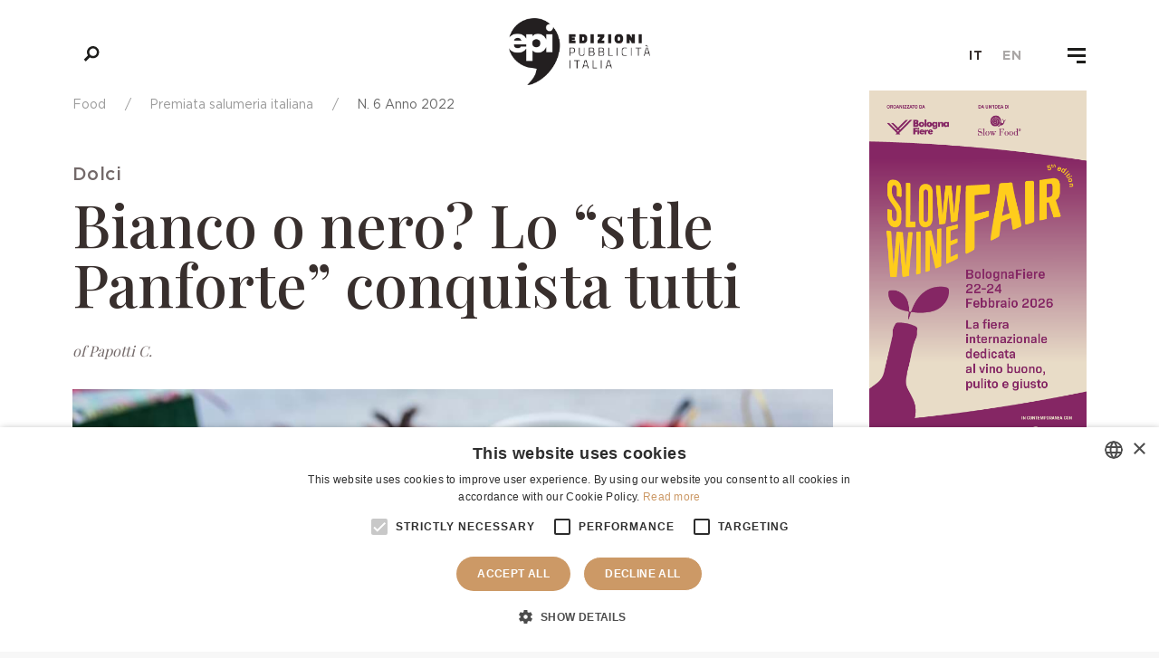

--- FILE ---
content_type: text/html; charset=UTF-8
request_url: https://pubblicitaitalia.com/en/food/prodotti/premiata-salumeria-italiana/2022/6/21170
body_size: 12182
content:
<!DOCTYPE html>
<html>
    <head>
        <!-- Global site tag (gtag.js) - Google Analytics -->

<!-- Google tag (gtag.js) -->
<script async src="https://www.googletagmanager.com/gtag/js?id=G-PDS2711G9P"></script>
<script>
  window.dataLayer = window.dataLayer || [];
  function gtag(){dataLayer.push(arguments);}
  gtag('js', new Date());
  
  gtag('config', 'G-PDS2711G9P');
</script>

<meta charset="utf-8">
<title> Bianco o nero? Lo “stile Panforte” conquista tutti  | Edizioni Pubblicità Italia Srl</title>
<meta name="description" content="">
<meta name="title" content="">
<meta name="author" content="ESC">
<meta name="viewport" content="width=device-width, initial-scale=1.0">
<meta name="generator" content="OctoberCMS">
<meta http-equiv="X-UA-Compatible" content="IE=edge">
<meta name="viewport" content="width=device-width, initial-scale=1">
<meta name="description" content="">
<meta http-equiv="content-language" content="en">
<meta name="keywords" content="">
<link rel="apple-touch-icon" sizes="180x180" href="https://pubblicitaitalia.com/themes/epi/assets/images/favicon/apple-touch-icon.png">
<link rel="icon" type="image/png" sizes="32x32" href="https://pubblicitaitalia.com/themes/epi/assets/images/favicon/favicon-32x32.png">
<link rel="icon" type="image/png" sizes="16x16" href="https://pubblicitaitalia.com/themes/epi/assets/images/favicon/favicon-16x16.png">
<link rel="manifest" href="https://pubblicitaitalia.com/themes/epi/assets/images/favicon/site.webmanifest">
<link rel="mask-icon" href="https://pubblicitaitalia.com/themes/epi/assets/images/favicon/safari-pinned-tab.svg" color="#5bbad5">
<link rel="shortcut icon" href="https://pubblicitaitalia.com/themes/epi/assets/images/favicon/favicon.ico">
<meta name="msapplication-TileColor" content="#da532c">
<meta name="msapplication-config" content="https://pubblicitaitalia.com/themes/epi/assets/images/favicon/browserconfig.xml">
<meta name="theme-color" content="#ffffff">
<meta name="msapplication-TileColor" content="#da532c">
<meta name="msapplication-config" content="https://pubblicitaitalia.com/themes/epi/assets/images/favicon/browserconfig.xml">
<meta name="theme-color" content="#ffffff">
<meta property="og:title" content="Bianco o nero? Lo “stile Panforte” conquista tutti" />
<meta property="og:url" content="https://pubblicitaitalia.com/en/food/prodotti/premiata-salumeria-italiana/2022/6/21170" />
<meta property="og:site_name" content="Edizioni Pubblicità Italia Srl" />
<meta name="twitter:card" content="summary" />
<meta name="twitter:title" content="Edizioni Pubblicità Italia Srl" />
<meta name="twitter:description" content="Edizioni Pubblicità Italia Srl" />
<link rel="icon" type="image/png" href="https://pubblicitaitalia.com/themes/epi/assets/images/epi.png">
<link rel="stylesheet" href="https://pubblicitaitalia.com/themes/epi/assets/vendor/uikit/css/uikit.min.css">
<link rel="stylesheet" href="https://pubblicitaitalia.com/themes/epi/assets/css/main.css">
<link rel="stylesheet" href="https://pubblicitaitalia.com/themes/epi/assets/css/css.css">

<script type="text/javascript" charset="UTF-8" src="//cdn.cookie-script.com/s/2733db5cfad057ac58b423f614140b1c.js"></script>    </head>
    <body>
        <!-- Menu -->
<div style="display: none; visibility: hidden;">
	<svg xmlns="http://www.w3.org/2000/svg" xmlns:xlink="http://www.w3.org/1999/xlink">
		<symbol viewbox="0 0 43 13" id="arrow-long-left">
			<path d="M1.5 6.738l4.6 4.1c.2.2.4.2.6 0 .2-.2.2-.4 0-.6l-3.9-3.4h38.4c.2 0 .4-.2.4-.4s-.2-.4-.4-.4H2.8l3.9-3.3c.2-.2.1-.5 0-.6-.2-.2-.4-.2-.6 0l-4.6 4.1c-.2.2-.1.4 0 .5z"></path>
		</symbol>
		<symbol viewbox="0 0 43 13" id="arrow-long-right">
			<path d="M41.5 6.238l-4.6-4.1c-.2-.2-.4-.2-.6 0-.2.2-.2.4 0 .6l3.9 3.4H1.8c-.2 0-.4.2-.4.4s.2.4.4.4h38.4l-3.9 3.3c-.2.2-.1.5 0 .6.2.2.4.2.6 0l4.6-4.1c.2-.1.1-.4 0-.5z"></path>
		</symbol>
		<symbol id="arrow-bottom" viewbox="0 0 32 32">
			<path class="ast0" d="M32 2.3L16 29.7 0 2.3h32z"></path>
		</symbol>
		<symbol id="arrow-left" viewbox="0 0 32 32">
			<path class="bst0" d="M29.7 32L2.3 16 29.7 0v32z"></path>
		</symbol>
		<symbol id="arrow-right" viewbox="0 0 32 32">
			<path class="cst0" d="M2.3 0l27.5 16L2.3 32V0z"></path>
		</symbol>
		<symbol id="arrow-top" viewbox="0 0 32 32">
			<path class="dst0" d="M0 29.7L16 2.3l16 27.5-32-.1z"></path>
		</symbol>
		<symbol id="bag" viewbox="0 0 32 32">
			<path class="est0" d="M22.4 0H9.6v7.7H3.8V32h24.5V7.7h-5.9V0zm-10 2.7h7.2v5h-7.2v-5z"></path>
		</symbol>
		<symbol viewbox="0 0 96.124 96.123" id="facebook">
			<path d="M72.089.02L59.624 0C45.62 0 36.57 9.285 36.57 23.656v10.907H24.037a1.96 1.96 0 0 0-1.96 1.961v15.803a1.96 1.96 0 0 0 1.96 1.96H36.57v39.876a1.96 1.96 0 0 0 1.96 1.96h16.352a1.96 1.96 0 0 0 1.96-1.96V54.287h14.654a1.96 1.96 0 0 0 1.96-1.96l.006-15.803a1.963 1.963 0 0 0-1.961-1.961H56.842v-9.246c0-4.444 1.059-6.7 6.848-6.7l8.397-.003a1.96 1.96 0 0 0 1.959-1.96V1.98A1.96 1.96 0 0 0 72.089.02z"></path>
		</symbol>
		<symbol id="heart" viewbox="0 0 32 32">
			<path class="hst0" d="M23.3 2.6c-2.7 0-5.6 1.7-7.3 3.5-1.7-1.7-4.6-3.5-7.3-3.5C3.6 2.6 0 6.6 0 12c0 8.4 14.9 16.9 15.6 17.2.1.1.3.1.4.1s.3 0 .4-.1C17.1 28.9 32 20.4 32 12c0-5.4-3.6-9.4-8.7-9.4"></path>
		</symbol>
		<symbol viewbox="0 0 24 24" id="instagram">
			<path d="M12 2.2c3.2 0 3.6 0 4.8.1 3.3.1 4.8 1.7 4.9 4.9.1 1.3.1 1.6.1 4.8 0 3.2 0 3.6-.1 4.8-.1 3.2-1.7 4.8-4.9 4.9-1.3.1-1.6.1-4.8.1-3.2 0-3.6 0-4.8-.1-3.3-.1-4.8-1.7-4.9-4.9-.1-1.3-.1-1.6-.1-4.8 0-3.2 0-3.6.1-4.8C2.4 4 4 2.4 7.2 2.3c1.2-.1 1.6-.1 4.8-.1zM12 0C8.7 0 8.3 0 7.1.1 2.7.3.3 2.7.1 7.1 0 8.3 0 8.7 0 12c0 3.3 0 3.7.1 4.9.2 4.4 2.6 6.8 7 7 1.2.1 1.6.1 4.9.1 3.3 0 3.7 0 4.9-.1 4.4-.2 6.8-2.6 7-7 .1-1.2.1-1.6.1-4.9 0-3.3 0-3.7-.1-4.9-.2-4.4-2.6-6.8-7-7C15.7 0 15.3 0 12 0zm0 5.8c-3.4 0-6.2 2.8-6.2 6.2 0 3.4 2.8 6.2 6.2 6.2 3.4 0 6.2-2.8 6.2-6.2 0-3.4-2.8-6.2-6.2-6.2zM12 16c-2.2 0-4-1.8-4-4s1.8-4 4-4 4 1.8 4 4-1.8 4-4 4zm6.4-11.8c-.8 0-1.4.6-1.4 1.4S17.6 7 18.4 7c.8 0 1.4-.6 1.4-1.4s-.6-1.4-1.4-1.4z"></path>
		</symbol>
		<symbol id="logo-footer" viewbox="0 0 200 58">
			<path class="jst0" d="M82.3 13.7H79l7.5 11.7h4.2L85 16.3c2.8-1 4.7-3.8 4.7-7.1 0-1.9-.8-3.9-2.1-5.3-1.4-1.6-3.3-2.5-5.3-2.5H71.9v24h3.7V4.8h6.5c1 0 1.9.5 2.7 1.3.8.9 1.2 2 1.2 3.1 0 1.2-.4 2.3-1 3.1-.6.6-1.4 1.4-2.7 1.4zM52.7 25.4h4l-9.8-24H44l-9.9 24h4l2.7-6.8H50l2.7 6.8zM49 15.5h-7.4l3.8-9.3 3.6 9.3zM196.3 1.4v17.4L182.4 1.4h-2.8v24h3.7V8.3l13.6 17.1h3.1v-24zM151.8 1.2c-3.1 0-6 1.3-8.1 3.7-2.1 2.3-3.2 5.4-3.2 8.5 0 3.1 1.1 6.1 3.1 8.4 2.1 2.4 5 3.8 8.2 3.8 3.1 0 6-1.3 8.1-3.7 2.1-2.3 3.2-5.4 3.2-8.5 0-3-1.1-6-3.1-8.3-2.1-2.5-5-3.9-8.2-3.9zm7.6 12.2c0 2.2-.7 4.4-2 6-1 1.3-2.8 2.7-5.5 2.7-2.1 0-4.1-.9-5.5-2.7-1.3-1.6-2.1-3.8-2.1-6.1 0-5.5 3.9-8.7 7.6-8.7 2.1 0 4 .9 5.5 2.6 1.2 1.7 2 3.9 2 6.2zM17.7 18.3c-.6 1.3-1.5 2.3-2.8 3-1.1.6-2.3.9-3.5.9-2.1 0-4-.9-5.5-2.7-1.4-1.7-2.2-3.9-2.2-6.2 0-4.2 2.7-8.7 7.6-8.7 1.3 0 4.5.4 6.1 3.7l.2.4 3-1.9-.1-.3c-1.6-3.3-5-5.3-9-5.3C4.3 1.2 0 7.3 0 13.2c0 3 1.1 6.1 3.1 8.5 2.2 2.5 5 3.9 8.1 3.9 1.9 0 3.9-.5 5.6-1.4 1.9-1 3.3-2.5 4-4.2l.1-.3-3.1-1.7-.1.3zM125.6 19c0-2.7-1.6-4.9-4-6 1.6-1.1 2.6-3 2.6-5.3 0-1.6-.6-3.1-1.5-4.3-1.1-1.3-2.5-2-4.2-2h-11.7v24h11.7c1.9 0 3.7-.6 5.1-1.7 1.3-1.2 2-2.9 2-4.7zm-15.1-7.3v-7h7c1.7 0 3 1.5 3 3.5 0 2.1-1.2 3.5-3 3.5h-7zm11.4 6.8c0 .9-.4 1.8-1 2.5-.7.7-1.5 1.1-2.5 1.1h-8v-7.2h7.9c2-.1 3.6 1.6 3.6 3.6zM121.6 46.1h4.1v10.6h2.3V46.1h4.1V44h-10.5zM57.5 50.1c.7-.6 1-1.5 1-2.7 0-.8-.3-1.7-.8-2.3-.6-.7-1.4-1.1-2.3-1.1h-6.1v12.7h6.3c2.2 0 3.9-1.5 3.9-3.5 0-1.3-.8-2.4-2-3.1zm-1.9 4.5h-4v-3.3h3.9c.9 0 1.7.8 1.7 1.7 0 .9-.7 1.6-1.6 1.6zm-.6-5.3h-3.4v-3.2h3.3c.8 0 1.4.7 1.4 1.6-.1.8-.4 1.6-1.3 1.6zM111.5 50.4c0 1.2-.2 2.3-.7 3-.5.8-1.4 1.3-2.5 1.3s-2-.4-2.5-1.3c-.5-.7-.7-1.8-.7-3V44h-2.3v6.4c0 1.8.4 3.3 1.2 4.4 1 1.3 2.4 2 4.3 2 1.8 0 3.3-.7 4.2-1.9.8-1.1 1.2-2.6 1.2-4.4V44h-2.3v6.4zM145 49.9l-3.4-5.9h-2.5l4.8 8v4.7h2.3v-4.6L151 44h-2.6zM88.8 44l-5.2 12.7H86l1.4-3.5h4.5l1.4 3.5h2.4L90.5 44h-1.7zm2.5 7.3H88l1.7-4.1 1.6 4.1zM69.9 51.2h5.6v-2h-5.6v-3.1h6.5V44h-8.7v12.7h8.8v-2.1h-6.6z"></path>
		</symbol>
		<symbol id="logo-header" viewbox="0 0 80 80">
			<path class="kst0" d="M0 0v80h80V0H0zm19.9 60.4h-6.8V46.2H20c2.1 0 3.4 2 3.4 3.8 0 1.3-.5 2.4-1.4 3.1 1.4.7 2.2 2 2.2 3.5 0 2.2-1.8 3.8-4.3 3.8zM25 29.3c-.9 2.2-3.6 3.3-5.7 3.3-4 0-6.7-3.8-6.7-7.3s2.5-7.1 6.8-7.1c2.4 0 4.4 1.2 5.3 3.1l.1.3-1.9 1.2-.2-.3c-.9-1.9-2.7-2.1-3.5-2.1-2.8 0-4.3 2.5-4.3 4.9 0 2.8 2 5 4.4 5 1.2 0 2.8-.6 3.6-2.2l.1-.3 2 1.1v.4zm14.1 31.2c-4.1 0-6.7-3.7-6.7-7.2 0-1.8.7-3.7 1.9-5 1.3-1.4 3-2.2 4.8-2.2 1.9 0 3.6.8 4.8 2.3 1.2 1.4 1.8 3.2 1.8 4.9.1 4-2.9 7.2-6.6 7.2zm4.2-27.9l-1.6-4h-5.2l-1.6 4h-2.6l5.8-14.2H40l5.8 14.2h-2.5zM66 60.4h-2l-7.8-9.7v9.7H54V46.2h1.7l8 9.9v-9.9H66v14.2zm-2.4-27.8l-4.5-7.1h2.1c1.1 0 2-1 2-2.4 0-1.3-1-2.4-2.1-2.4h-3.6v12h-2.4V18.4h6.1c2.6 0 4.4 2.4 4.4 4.6 0 1.9-1.1 3.6-2.7 4.2l3.4 5.3h-2.7z"></path>
			<path class="kst0" d="M39.1 48.3c-2.7 0-4.3 2.5-4.3 5 0 2.4 1.6 5 4.3 5 2.7 0 4.3-2.5 4.3-5 0-2.4-1.6-5-4.3-5zM21 50.3c0-1.1-.7-1.9-1.6-1.9h-3.9v3.8h3.9c1 0 1.6-.8 1.6-1.9zM39.1 21.6l-2 5H41zM19.9 54.3h-4.4v4H20c1 0 1.9-.9 1.9-2-.1-1.1-1-2-2-2z"></path>
		</symbol>
		<symbol viewbox="0 0 14 14" id="mail">
			<g fill="#fff">
				<path d="M7 9L5.268 7.484.316 11.729c.18.167.423.271.691.271h11.986c.267 0 .509-.104.688-.271L8.732 7.484 7 9z"></path>
				<path d="M13.684 2.271A1.007 1.007 0 0 0 12.993 2H1.007c-.267 0-.509.104-.689.273L7 8l6.684-5.729zM0 2.878v8.308l4.833-4.107zM9.167 7.079L14 11.186V2.875z"></path>
			</g>
		</symbol>
		<symbol viewbox="0 0 100 125" id="newsletter">
			<path d="M8.2 15.9L19.4 27 17 29.4l-11.2-11 2.4-2.5zM51.7 5v15.8h-3.4V5h3.4zM91.8 15.9L80.6 27.1l2.4 2.4 11.2-11.1-2.4-2.5zM50 63.8L25 43.5h50L50 63.8zM38.7 60L24.9 48.9V75l13.8-15zm22.6 0L75 75V48.9L61.3 60zm-3.2 2.6L50 69.2l-8.1-6.6L25 81.1h50L58.1 62.6z"></path>
		</symbol>
		<symbol id="pinterest" viewbox="0 0 24 24">
			<path id="npinterest-1" class="nst0" d="M12 0C5.4 0 0 5.4 0 12c0 5.1 3.2 9.4 7.6 11.2-.1-.9-.2-2.4 0-3.4.2-.9 1.4-6 1.4-6s-.3-.8-.3-1.8c0-1.7 1-2.9 2.2-2.9 1 0 1.5.8 1.5 1.7 0 1-.7 2.6-1 4-.3 1.2.6 2.2 1.8 2.2 2.1 0 3.8-2.2 3.8-5.5 0-2.9-2.1-4.9-5-4.9-3.4 0-5.4 2.6-5.4 5.2 0 1 .4 2.1.9 2.7.1.1.1.2.1.3-.1.4-.3 1.2-.3 1.4-.1.2-.2.3-.4.2-1.5-.7-2.4-2.9-2.4-4.6 0-3.8 2.8-7.3 7.9-7.3 4.2 0 7.4 3 7.4 6.9 0 4.1-2.6 7.5-6.2 7.5-1.2 0-2.4-.6-2.8-1.4 0 0-.6 2.3-.7 2.9-.3 1-1 2.3-1.5 3.1 1 .3 2.2.5 3.4.5 6.6 0 12-5.4 12-12S18.6 0 12 0z"></path>
		</symbol>
		<symbol viewbox="0 0 60 80" id="rss">
			<path d="M47.5 55c-2.6 0-5.1.8-7.1 2.2L24.2 44.4c.5-1.4.8-2.8.8-4.4 0-1.6-.3-3.1-.9-4.5l16-12.8c2.1 1.5 4.6 2.4 7.4 2.4C54.4 25 60 19.4 60 12.5S54.4 0 47.5 0 35 5.6 35 12.5c0 1.4.2 2.8.7 4.1l-16.2 13c-2-1.3-4.4-2.1-6.9-2.1C5.6 27.5 0 33.1 0 40s5.6 12.5 12.5 12.5c2.6 0 5-.8 7.1-2.2l16.2 12.8c-.5 1.4-.8 2.9-.8 4.4C35 74.4 40.6 80 47.5 80S60 74.4 60 67.5 54.4 55 47.5 55"></path>
		</symbol>
		<symbol id="search" viewbox="0 0 32 32">
			<path id="pmagnifier-1" class="pst0" d="M31.9 27.8l-8.5-8.5c1.2-2 2-4.3 2-6.7 0-7-5.7-12.6-12.6-12.6C5.8 0 .1 5.7.1 12.6c0 7 5.7 12.6 12.6 12.6 2.4 0 4.6-.6 6.5-1.8l8.5 8.5 4.2-4.1zM4.8 12.6c0-4.4 3.6-7.9 7.9-7.9 4.4 0 7.9 3.6 7.9 7.9 0 4.4-3.6 7.9-7.9 7.9-4.3 0-7.9-3.5-7.9-7.9z"></path>
		</symbol>
		<symbol id="selection" viewbox="0 0 32 32">
			<g transform="translate(0 -952.362)">
				<path class="qst0" d="M9.1 965h5.3l-2.7 2.7-2.6-2.7zM17.6 965h5.3l-2.7 2.7-2.6-2.7zM7.5 965.5l2.4 2.4H5.1l2.4-2.4zM16 965.5l2.5 2.4h-4.9l2.4-2.4zM24.5 965.5l2.4 2.4H22l2.5-2.4zM4.6 969.4h6.6l3.3 13.5-9.9-13.5zM12.7 969.4h6.7L16 983.2l-3.3-13.8zM20.8 969.4h6.6l-9.8 13.5 3.2-13.5zM.9 957.5l4 4-.9.9-4-4 .9-.9zM16.6 953.5v5.7h-1.2v-5.7h1.2zM31.1 957.5l-4 4 .9.9 4-4-.9-.9z"></path>
			</g>
		</symbol>
		<symbol viewbox="0 0 63.6 60.5" id="star">
			<path d="M31.8 0l-7.6 22.9-24.2.2 19.5 14.3-7.4 23.1 19.7-14.1 19.6 14.1-7.3-23.1 19.5-14.3-24.2-.2z"></path>
		</symbol>
		<symbol viewbox="0 0 24 24" id="twitter">
			<path d="M24 4.6c-.9.4-1.8.7-2.8.8 1-.6 1.8-1.6 2.2-2.7-1 .6-2 1-3.1 1.2-.9-1-2.2-1.6-3.6-1.6-3.2 0-5.5 3-4.8 6-4.2-.2-7.8-2.2-10.2-5.2C.4 5.4 1 8.3 3.2 9.7c-.8 0-1.6-.2-2.2-.6-.1 2.3 1.6 4.4 3.9 4.9-.7.2-1.5.2-2.2.1.6 2 2.4 3.4 4.6 3.4-2.1 1.6-4.7 2.3-7.3 2 2.2 1.4 4.8 2.2 7.5 2.2 9.1 0 14.3-7.7 14-14.6 1-.7 1.8-1.6 2.5-2.5z"></path>
		</symbol>
	</svg>
</div>
<header class="site-head">
	<button class="btn-search js-toggle-search">
		<div class="search-anim-mask">
			<div class="close-search_wrap">
				<div class="close-search_top"></div>
				<div class="close-search_bottom"></div>
			</div>
			<svg class="btn-search_icon">
				<use xlink:href="#search"></use>
			</svg>
		</div>
	</button>
	<a href="https://pubblicitaitalia.com" class="head-logo">
		<img src="https://pubblicitaitalia.com/themes/epi/assets/images/logo-epi.png">
	</a>
	<div class="site-head-lang">
					<a href="#" data-request="onSwitchLocale" data-request-data="locale: 'it'" >it</a>
					<a href="#" data-request="onSwitchLocale" data-request-data="locale: 'en'" class="active">en</a>
			</div>
	<button class="btn-nav js-toggle-nav">
		<div class="btn-nav_burger">
			<span class="btn-burger_top"></span>
			<span class="btn-burger_middle"></span>
			<span class="btn-burger_bottom"></span>
		</div>
	</button>
</header>

<!-- Nav desktop + mobile -->
<nav class="nav nav-menu">
	<div class="nav-wrap">
		<div class="nav-scrolltop">
			<div class="nav-desktop">
				<div class="nav-container">
					<div class="nav-grid">
						<div class="nav-third" class="nav-link-img">
							<a href="https://pubblicitaitalia.com/en/meat" class="nav-link-img nav-link-carne">
								<h3>Meat</h3>
								<img src="https://pubblicitaitalia.com/storage/app/uploads/public/08a/646/be2/thumb__1000_0_0_0_auto.jpg" alt="Meat" class=""/>
								<div class="btn-arrow">Find out more<span class="arrow">
										<span class="arrow__line"></span>
										<span class="arrow__head"></span>
									</span>
								</div>
							</a>
						</div>
						<div class="nav-third">
							<div class="nav-grid">
								<div class="nav-half">
									<ul class="menu-lateral menu-carne">
										<li>
											<a href="https://pubblicitaitalia.com/en/meat/news">News</a>
										</li>
										

          <li>
            <a href="  https://pubblicitaitalia.com/en/meat/products/eurocarni">Magazine </a>
        </li>
          <li>
            <a href="  https://pubblicitaitalia.com/en/meat/products/euro-annuario-carne">Yearbook </a>
        </li>
          <li>
            <a href="  https://pubblicitaitalia.com/en/meat/products/tshirt-etc">T-shirt etc </a>
        </li>
          <li>
            <a href="  https://pubblicitaitalia.com/en/meat/products/banche-dati-esportabili-della-filiera-delle-carni">Databases </a>
        </li>
  









									</ul>
								</div>
								<div class="nav-half">
									<ul class="menu-lateral menu-food">
										<li>
											<a href="https://pubblicitaitalia.com/en/food-en/news">News</a>
										</li>
										

          <li>
            <a href="  https://pubblicitaitalia.com/en/food/products/premiata-salumeria-italiana">Magazine </a>
        </li>
          <li>
            <a href="  https://pubblicitaitalia.com/en/food/products/banche-dati-esportabili-dellagroalimentare">Databases </a>
        </li>
  









									</ul>
								</div>
							</div>
						</div>
						<div class="nav-third">
							<a href="https://pubblicitaitalia.com/en/food" class="nav-link-img nav-link-food">
								<h3>Food</h3>
								<img src="https://pubblicitaitalia.com/storage/app/uploads/public/69d/c46/ab5/thumb__1000_0_0_0_auto.jpg" alt="Food" class=""/>
								<div class="btn-arrow">Find out more<span class="arrow">
										<span class="arrow__line"></span>
										<span class="arrow__head"></span>
									</span>
								</div>
							</a>
						</div>
					</div>
					<div class="nav-grid">
						<div class="nav-third"></div>
						<div class="nav-third">
							<a href="https://pubblicitaitalia.com/en/seafood" class="nav-link-img nav-link-pesce">
								<h3>Fish </h3>
								<img src="https://pubblicitaitalia.com/storage/app/uploads/public/e4e/222/743/thumb__1000_0_0_0_auto.jpg" alt="Fish " class=""/>
								<div class="btn-arrow">Find out more
									<span class="arrow">
										<span class="arrow__line"></span>
										<span class="arrow__head"></span>
									</span>
								</div>
							</a>
						</div>
						<div class="nav-third">
							<ul class="menu-lateral menu-pesce">
								<li>
									<a href="https://pubblicitaitalia.com/en/seafood/news">News</a>
								</li>
								

          <li>
            <a href="  https://pubblicitaitalia.com/en/fish/products/il-pesce">Magazine </a>
        </li>
          <li>
            <a href="  https://pubblicitaitalia.com/en/fish/products/fish-and-seafood-yearbook">Yearbook </a>
        </li>
          <li>
            <a href="  https://pubblicitaitalia.com/en/fish/products/banche-dati-esportabili-della-filiera-ittica">Databases </a>
        </li>
  









							</ul>
						</div>
					</div>

					<div class="nav-grid">
						<div class="nav-third">
							<a href="https://pubblicitaitalia.com/en/health-care" class="nav-link-img nav-link-fallpicks nav-link-sanita">
								<h3>Health</h3>
								<img src="https://pubblicitaitalia.com/storage/app/uploads/public/d72/c16/163/thumb__1000_0_0_0_auto.jpg" alt="Health" class=""/>
								<div class="btn-arrow">Find out more<span class="arrow">
										<span class="arrow__line"></span>
										<span class="arrow__head"></span>
									</span>
								</div>
							</a>
						</div>
						<div class="nav-third">
							<ul class="menu-lateral menu-sanita">
								<li>
									<a href="https://pubblicitaitalia.com/en/health-care/news">News</a>
								</li>
								

          <li>
            <a href="  https://pubblicitaitalia.com/en/health/products/us-annuario-dei-fornitori-della-sanita-in-italia">Yearbook </a>
        </li>
  









							</ul>
						</div>
						<div class="nav-third nav-link-fallpicks menu-redazione-cont">
							<h3>Editorial staff</h3>
							<ul class="menu-redazione">
								<li>
									<a href="https://pubblicitaitalia.com/en/about-us">About us</a>
								</li>
								<li>
									<a href="https://pubblicitaitalia.com/en/advertisings">Advertising</a>
								</li>
								<li>
									<a href="https://pubblicitaitalia.com/en/download">Download</a>
								</li>
								<li>
									<a href="https://pubblicitaitalia.com/en/cover-wall">Cover wall</a>
								</li>
								<li>
									<a href="https://pubblicitaitalia.com/en/contatti">Contacts</a>
								</li>
							</ul>
						</div>
					</div>

					<div class="nav-grid">
						<div class="nav-third"></div>
						<div class="nav-third">
							<a href="https://pubblicitaitalia.com/en/pack4buyer" class="nav-link-img nav-link-fallpicks nav-link-sanita" style="transform: translateY(-70%);">
								<img src="https://pubblicitaitalia.com/storage/app/uploads/public/0f3/ea0/621/thumb__1000_0_0_0_auto.jpg" alt="Pack4Buyer" class=""/>
								<div class="btn-arrow">Find out more<span class="arrow">
										<span class="arrow__line"></span>
										<span class="arrow__head"></span>
									</span>
								</div>
							</a>
						</div>
						<div class="nav-third" style="margin-top: -15%;">
							<p>The B2B platform that connects the demand of the European large-scale retail trade with the offer from the most innovative Italian agri-food companies</p>
                            <a href="https://pubblicitaitalia.com/en/pack4buyer" class="bold-text-menu link-menu">Find out Pack4Buyer</a>
                            <a href="https://pubblicitaitalia.com/en/pack4buyer#form" class="bold-text-menu link-menu">Sign in</a>
						</div>
					</div>
				</div>

				<footer class="nav-footer">
					<div class="uk-section">
						<div class="uk-container uk-container-expand">
							<h3 class="uk-center">Edizioni Pubblicità Italia S.r.l.</h3>
							<div uk-grid uk-height-match="target: > .block--height" class="uk-flex uk-flex-middle uk-grid-match uk-grid-divider">
								<div class="block block--link block--height uk-width-1-3@m">
									<p>
										<a href="https://issuu.com/edizionipubblicitaitalia" target="_blank">issuu.com/edizionipubblicitaitalia</a>
									</p>
									<p>Browse our magazines on ISSUU</p>
								</div>
								<div class="block block--social block--height uk-width-1-3@m">
									<ul class="uk-subnav nav-social uk-flex-middle uk-flex-center">
																					<li>
												<a class="el-link uk-icon" rel="noreferrer" href="https://issuu.com/edizionipubblicitaitalia" target="_blank" uk-icon="icon: issuu; ratio: 1.5"></a>
											</li>
																					<li>
												<a class="el-link uk-icon" rel="noreferrer" href="https://www.linkedin.com/company/3101658/admin/" target="_blank" uk-icon="icon: linkedin; ratio: 1.5"></a>
											</li>
																					<li>
												<a class="el-link uk-icon" rel="noreferrer" href="https://www.pinterest.it/REDAZIONEEPI/" target="_blank" uk-icon="icon: pinterest; ratio: 1.5"></a>
											</li>
																					<li>
												<a class="el-link uk-icon" rel="noreferrer" href="https://www.instagram.com/redazioneepi/" target="_blank" uk-icon="icon: instagram; ratio: 1.5"></a>
											</li>
																			</ul>
								</div>
								<div class="block block--link block--height uk-width-1-3@m">
									<p>
										<a href="https://pubblicitaitalia.store" target="_blank">pubblicitaitalia.store</a>
									</p>
									<p>Visit our E-shop</p>

								</div>
							</div>
							<p class="copy-footer uk-center">© 2021 Edizioni Pubblicità Italia S.r.l.<br/><br/>
								Designed and Developed by
								<a href="https://www.escagency.it" target="_blank">Esc Agency</a>
							</p>
						</div>
					</div>
				</footer>
			</div>

			<div class="nav-mobile">
				<div class="nav-container">
					<ul class="nav-mobile_list">
						<li class="nav-mobile_item">
							<a href="https://pubblicitaitalia.com/en/meat" class="nav-mobile_link js-accordion">Meat
								<span class="accordion-icon"></span>
							</a>
							<div class="nav-mobile_dropdown js-accordion-content">
								

<div class="nav-grid">
    <div class="nav-half">
        <ul class="">
                        <li>
                        <a href="https://pubblicitaitalia.com/en/meat/news">News</a>
        </li>
                                  <li>
                  <a href="  https://pubblicitaitalia.com/en/meat/products/eurocarni">Magazine </a>
              </li>
                                                      <li>
                  <a href="  https://pubblicitaitalia.com/en/meat/products/euro-annuario-carne">Yearbook </a>
              </li>
                                                                                  </ul>
    </div>
 <div class="nav-half">
        <ul class="">
                                  <li>
              <a href="  https://pubblicitaitalia.com/en/meat/products/tshirt-etc">T-shirt etc </a>
          </li>
                            <li>
              <a href="  https://pubblicitaitalia.com/en/meat/products/banche-dati-esportabili-della-filiera-delle-carni">Databases </a>
          </li>
                          </li>
        </ul>
    </div>
</div>










							</div>
						</li>
						<li class="nav-mobile_item">
							<a href="#" class="nav-mobile_link js-accordion">Food<span class="accordion-icon"></span>
							</a>
							<div class="nav-mobile_dropdown js-accordion-content">
								

<div class="nav-grid">
    <div class="nav-half">
        <ul class="">
                        <li>
                        <a href="https://pubblicitaitalia.com/en/food-en/news">News</a>
        </li>
                                  <li>
                  <a href="  https://pubblicitaitalia.com/en/food/products/premiata-salumeria-italiana">Magazine </a>
              </li>
                                                      <li>
                  <a href="  https://pubblicitaitalia.com/en/food/products/banche-dati-esportabili-dellagroalimentare">Databases </a>
              </li>
                              </ul>
    </div>
 <div class="nav-half">
        <ul class="">
                                </li>
        </ul>
    </div>
</div>










							</div>
						</li>
						<li class="nav-mobile_item">
							<a href="#" class="nav-mobile_link js-accordion">Fish 
								<span class="accordion-icon"></span>
							</a>
							<div class="nav-mobile_dropdown js-accordion-content">
								

<div class="nav-grid">
    <div class="nav-half">
        <ul class="">
                        <li>
                        <a href="https://pubblicitaitalia.com/en/seafood/news">News</a>
        </li>
                                  <li>
                  <a href="  https://pubblicitaitalia.com/en/fish/products/il-pesce">Magazine </a>
              </li>
                                                      <li>
                  <a href="  https://pubblicitaitalia.com/en/fish/products/fish-and-seafood-yearbook">Yearbook </a>
              </li>
                                                        </ul>
    </div>
 <div class="nav-half">
        <ul class="">
                                  <li>
              <a href="  https://pubblicitaitalia.com/en/fish/products/banche-dati-esportabili-della-filiera-ittica">Databases </a>
          </li>
                          </li>
        </ul>
    </div>
</div>










							</div>
						</li>
						<li class="nav-mobile_item">
							<a href="#" class="nav-mobile_link js-accordion">Health
								<span class="accordion-icon"></span>
							</a>
							<div class="nav-mobile_dropdown js-accordion-content">
								

<div class="nav-grid">
    <div class="nav-half">
        <ul class="">
                        <li>
                        <a href="https://pubblicitaitalia.com/en/health-care/news">News</a>
        </li>
                                  <li>
                  <a href="  https://pubblicitaitalia.com/en/health/products/us-annuario-dei-fornitori-della-sanita-in-italia">Yearbook </a>
              </li>
                              </ul>
    </div>
 <div class="nav-half">
        <ul class="">
                        </li>
        </ul>
    </div>
</div>










							</div>
						</li>
						<li class="nav-mobile_item">
							<a href="#" class="nav-mobile_link js-accordion">Editorial staff
								<span class="accordion-icon"></span>
							</a>
							<div class="nav-mobile_dropdown js-accordion-content">
								<div class="nav-grid">
									<div class="nav-half">
										<ul class="">
											<li>
												<a href="https://pubblicitaitalia.com/en/about-us">About us</a>
											</li>
											<li>
												<a href="https://pubblicitaitalia.com/en/advertisings">Advertising</a>
											</li>
										</ul>
									</div>
									<div class="nav-half">
										<ul class="">
											<li>
												<a href="https://pubblicitaitalia.com/en/download">Download</a>
											</li>
											<li>
												<a href="https://pubblicitaitalia.com/en/cover-wall">Cover wall</a>
											</li>
											<li>
												<a href="https://pubblicitaitalia.com/en/contatti">Contacts</a>
											</li>
										</ul>
									</div>
								</div>
							</div>
						</li>
						<li class="nav-mobile_item">
							<a href="#" class="nav-mobile_link js-accordion">Pack4buyer
								<span class="accordion-icon"></span>
							</a>
							<div class="nav-mobile_dropdown js-accordion-content">
								<div class="nav-grid">
									<div class="nav-half">
										<ul class="">
											<li>
												<a 
													href="https://pubblicitaitalia.com/en/pack4buyer" 
													class="bold-text-menu link-menu">
													Find out Pack4Buyer
												</a>
											</li>
											<li>
												<a 
													href="https://pubblicitaitalia.com/en/pack4buyer#form" 
													class="bold-text-menu link-menu">
													Sign in
												</a>
											</li>
										</ul>
									</div>
								</div>
							</div>							
						</li>
					</ul>
					<div class="site-head-lang-mobile">
													<a href="#" data-request="onSwitchLocale" data-request-data="locale: 'it'" >it</a>
													<a href="#" data-request="onSwitchLocale" data-request-data="locale: 'en'" class="active">en</a>
											</div>
				</div>
			</div>
		</div>
	</div>
</nav>

<!-- Search overlay -->
<div class="search-overlay">
    <div class="search-wrap">
        <div class="search-container">
            <form class="search-form" action="https://pubblicitaitalia.com/en/food/prodotti/premiata-salumeria-italiana/2022/6/21170?q=" method="get">
                <div class="ss-search-form">
                    <div class="ss-search-form__input">
                        <input name="q" type="text" placeholder="Search here"
                               value=""
                               autocomplete="off"
                               class="search_input js-search-input"
                               autofocus
                                                                    data-track-input
                                    data-request="searchInput::onType"
                                    data-request-before-update="document.getElementById('autocomplete-results').classList.add('ss-search-form__results--visible')"
                                    data-request-update="'searchInput::autocomplete': '#autocomplete-results'"
                                                        >
                        <!-- <button class="ss-search-form__submit" type="submit">Search</button>-->
                    </div>

                </div>
            </form>
            <div class="search-grid">

                <div class="search-whole">
                    <div uk-grid>
                        <div class="search-number is-active uk-width-1-2@s">
                            <span>Risultati</span> <span class="arrow"><span class="arrow__line"></span><span class="arrow__head"></span></span> <span class="js-search-product-count"></span>
                        </div>
                        <div class="uk-width-1-2@s">
                            <ul uk-tab="connect: #search-results" class="uk-flex-right">
                            <li class="uk-active"><a href="#">Articles</a></li>
                            <!--    <li><a href="#">Site</a></li> -->

                            </ul>
                        </div>
                    </div>
                    <div class="search-grid js-products-search-results">

                        <ul id="search-results" class="uk-switcher uk-margin">
                        <li id="search-results-articoli" class="uk-active">
                            <div class="ss-search-form__results" id="autocomplete-results"></div>
                        </li>
                          <!--<li id="search-results-sito">
                                <div class="ss-search-form__results" id="autocomplete-results"></div>
                            </li>-->

                        </ul>
                    </div>
                </div>
            </div>
        </div>
    </div>
</div>
        <!-- Content -->
        <section class="site-page layout-sidebar uk-section">
            <div class="uk-container">
                <div uk-grid class="grid-sidebar">
                    <div class="content uk-width-4-5@m">
                        
<div class="uk-section prodotto-articolo uk-margin-remove-top">
    <div class="uk-container  uk-container-expand">
                <div class="breadcrumb-container">
            <ul class="uk-breadcrumb breadcrumb">
                <li>
                    <a href="https://pubblicitaitalia.com/en/food">Food</a>
                </li>
                <li>
                    <a href="https://pubblicitaitalia.com/en/food/products/premiata-salumeria-italiana">Premiata salumeria italiana</a>
                </li>
                <li>
                    <span>N. 6 Anno 2022</span>
                </li>
            </ul>
        </div>
        
        <div class="intro">
            <h6>Dolci</h6>
            <h1>Bianco o nero? Lo “stile Panforte” conquista tutti</h1>
        </div>

        <div class="meta">
            

            <div class="author">of Papotti C.</div>
        </div>

        <div class="content-article">
            
                
                    <div class="img-featured">
                        <img src="  https://pubblicitaitalia.com/storage/app/uploads/public/758/ef0/d34/thumb__1200_0_0_0_auto.jpg" alt="">
                    </div>
                
            
                                    <p>
	<br>Nelle settimane che precedono il Natale, la città di Siena assume un’aria particolarmente romantica e gentile: l’Avvento è tempo di attesa, di passeggiate festose nelle vie del centro storico, di allegre soste ai chioschi dei mercatini. Antiche botteghe, caffè e pasticcerie confortano i sensi e il palato in locali accoglienti, dove è piacevole abbandonarsi ad una delle specialità natalizie in cui vive la tradizione più autentica: il <strong>Panforte</strong>. Le&nbsp;belle vie medievali della città profumano di spezie e le vetrine si riempiono di Panforti di tutte le misure: tranci da acquistare a peso, formelle intere, tonde e piatte, di diversa grandezza, o gigantini, dolcetti piccoli e alti. Quello migliore, a detta dei Senesi, è quello che si compra avvolto nella carta oleata.
	<br>La storia del dolce senese, tra i più esportati al mondo, affonda nel Medioevo. Le origini sono misteriose, come spesso accade con le ricette di lunga data. Una prima versione nacque già nel XIII secolo, quando, al tempo delle Crociate, fiorì il commercio con il lontano Oriente, e i Senesi scoprirono per la prima volta le spezie. Cannella, noce moscata, coriandolo, chiodi di garofano, anice stellato e pimento: sono questi i profumi che, insieme alle mandorle, rendono così inconfondibile questo aromatico pane delle festività. Inizialmente solo le classi sociali più ricche, i monasteri e i conventi potevano disporre di questi preziosi ingredienti; spesso erano gli stessi mercanti a donarli come segno di riconoscenza, al ritorno dalle loro rotte d’affari.
	<br>La leggenda vuole che il Panforte sia nato in un convento, grazie all’intervento di una suora, Suor Ginevra, che erroneamente unì le spezie mescolate all’impasto che si usava allora per preparare il pane mielato: una sorta di focaccia ottenuta dalla farina, acqua, miele e frutta lasciata appassire lentamente sul fuoco che, con il tempo, prendeva un sapore spiccatamente acidulo. Da qui il nome “panis fortis”.
	<br>Con l’avvento delle tante spezie, il pane mielato diventò sempre più “pepato”, oltre che ricercatissimo. In poco tempo la fama di questo dolce valicò i confini della città e diventò una delle ricette più apprezzate e desiderate ai banchetti delle corti di tutta Italia. Quando, poi, si scoprirono le virtù medicali della spezie, il commercio passò nelle mani degli “speziali”, i sapienti farmacisti medioevali.
	<br>La storia degli speziali di Siena nacque dopo la battaglia di Montaperti, località a pochi chilometri a sud-est della città, nel 1260, tra le truppe ghibelline capeggiate da Siena e quelle guelfe guidate dai fiorentini. In quella occasione i Lucchesi cambiarono schieramento e si allearono con Siena, una scelta che portò i porti fiorentini di Livorno e Pisa a non essere più luoghi di riferimento per il commercio delle spezie. Lucca, che allora era considerata centro europeo per il traffico delle spezie, si vide costretta ad utilizzare un altro porto per i suoi commerci, quello di Talamone, e gli speziali lucchesi si trasferirono in massa nella città del Palio. Nella “Contrada della Pantera” trovarono sede oltre 50 spezierie. Così, oltre a preparare infusi, decotti e unguenti, gli speziali si specializzarono anche nella preparazione del Panforte. Nel 1599 ne ottennero, addirittura, l’esclusiva per la produzione con un decreto del governatore della città, il Granduca Ferdinando de Medici.
	<br>Passarono i secoli e all’inizio dell’800 la produzione del famoso dolce passò dalle spezierie alle botteghe e alle prime fabbriche, che cominciarono ad introdurre qualche novità per ingentilirne il sapore. Una svolta decisiva si ebbe nel 1879, quando la regina Margherita di Savoia (la stessa a cui venne dedicata la pizza) andò a Siena per il Palio di agosto. Per l’occasione i fornai prepararono un panforte speciale, con una miscela di spezie dal gusto più delicato e la superficie spolverata di zucchero a velo. Nacque così il “Panforte Margherita”, la versione che, da allora, ha&nbsp;conquistato tutto il mondo al punto che già nel 1927 i panfortai si riunirono in un consorzio con lo scopo di difendere l’originalità della ricetta. Un’iniziativa che è stata coronata dal riconoscimento Igp nel 2013, dando il merito ad un dolce che, come pochi altri, si identifica immediatamente con la città d’origine.
	<br>Il Disciplinare di produzione stabilisce che il Panforte di Siena si può trovare in commercio in duplice versione: bianca, se la copertura è a base di zucchero a velo, e nera, se la copertura è a base di spezie. La produzione per l’Igp si articola in tre fasi fondamentali: impastatura, modellamento e cottura. Gli zuccheri vengono disciolti in acqua e portati a cottura, miscelati con la frutta candita tagliata a cubetti, fino ad ottenere un composto omogeneo. Terminata l’operazione, l’impasto viene travasato nell’impastatrice dove vengono aggiunte la frutta secca, la farina e le spezie. Si procede, quindi, alla mescola fino al completo amalgama degli ingredienti. L’impasto viene, dunque, prelevato dall’impastatrice e porzionato.
	<br>Ogni singola porzione viene pesata, adagiata su ostie di amido e circondata da una fascetta di contenimento in carta alimentare. Infine, si passa alla cottura in forno, alla temperatura di 200-230&nbsp;°C per una durata di tempo variabile da 13 a 45 minuti in base alla pezzatura del prodotto. Terminata la cottura, il prodotto viene lasciato raffreddare e spolverizzato con un leggero strato di zucchero a velo nella versione bianca, oppure con la miscela di spezie nella versione nera.
	<br>Il Panforte è tra i regali irrinunciabili a Natale. Nei forni artigiani attorno a Piazza del Campo si prepara il dolce delle feste e lo si propone accompagnato con un buon Vin Santo. Il legame del tradizionale dolce senese col Natale risale ad un’antica leggenda locale, raccontata da Giovanni Righi Parenti nel suo “I dolci di Siena e della Toscana” (1991) e incentrata sul miracolo di un tozzo di pane trasformato in panforte proprio nella notte della nascita di Gesù Bambino.
	<br>Oggi il Panforte di Siena IGP viene realizzato anche al di fuori delle tradizionali festività natalizie da diversi laboratori industriali di media dimensione e da svariati forni e pasticcerie sparsi su tutto il territorio, che insieme realizzano circa la metà del fatturato complessivo dei dolci tipici senesi. Un altro aspetto del legame del prodotto col territorio è dato dall’esistenza in città di un singolare indotto, proveniente dalla tradizione degli speziali e rappresentato dalla decorazione delle confezioni del prodotto secondo forme che si richiamano al neogotico ed al liberty floreale. Su questa attività si è sviluppata fin dalla fine dell’800 ad opera degli artisti senesi una vera e propria scuola e si è consolidato uno speciale stile definito “stile panforte”.
	<br>
	<br>
	<br><strong>Chiara Papotti</strong></p>

                    <br>
                    <br>
                
                    </div>
    </div>
</div>

<div class="uk-section prodotto-cta-adv uk-padding-remove-top">
    <div class="uk-container  uk-container-expand">
        <div class="cta-banner">
            <div class="cta-banner-bg">
                <div uk-grid class="uk-grid-match uk-grid-divider uk-flex-middle">
                    <div class="cta-banner-heading uk-width-2-3@m">
                        <h2>Activate your subscription</h2>
                        <p>To subscribe to a Magazine or buy a copy of a Yearbook</p>
                    </div>
                    <div class="cta-banner-btn uk-width-1-3@m">
                        <a href="https://pubblicitaitalia.store/" target="_blank"class="btn-arrow">It's easy, start now from here<span class="arrow"><span class="arrow__line"></span><span class="arrow__head"></span></span></a>
                    </div>
                </div>
            </div>
        </div>
    </div>
</div>







                    </div>
                    <div class="sidebar uk-width-1-5@m">
                        <div class="uk-margin-remove-vertical">
    <div class="uk-child-width-1-1 uk-grid-divider uk-grid-match" uk-grid>
                        
                                  <div>
            <a href="https://slowinefair.slowfood.it/?utm_source=BolognaFiere&amp;utm_medium=UTM_01&amp;utm_campaign=EdizioniPubblicitaItalia" target="_blank"><img src="/storage/app/media/sponsorizzazioni/Fiere%202026/Banner_450x775_ITA.png" alt="Slow Fine Fair 2026"></a>          </div>
              
              <!-- cta per adv   -->
<div class="cta-desktop">
    <div class="sidebar-cta-adv">
        <div class="sidebar-cta-cont">
            <h4>Advertising?</h4>
            <p>From traditional advertising to digital tools such as Newsletter and Direct Email Marketing. Let's build together the most effective communication strategy for your growth. </p>
            <a href="https://pubblicitaitalia.com/en/advertisings" class="btn-arrow">Find out</a>
        </div>
    </div>
</div>
<!-- / cta per adv  -->                              
                              
                                  <div>
            <a href="https://www.imeat.it/" target="_blank"><img src="/storage/app/media/sponsorizzazioni/Fiere%202026/iMEAT2026_banner_epi.jpg" alt="iMeat 2026 Food"></a>          </div>
              
                              
                              
                                  <div>
            <a href="https://www.sana.it" target="_blank"><img src="/storage/app/media/sponsorizzazioni/Fiere%202026/450x775px_sana-FOOD%202026.jpg" alt="Sana Food 2026 Food"></a>          </div>
              
                              
                              
                              
                              
            </div>
  <!-- cta per adv   -->
<div class="cta-mobile">
    <div class="sidebar-cta-adv">
        <div class="sidebar-cta-cont">
            <h4>Advertising?</h4>
            <p>From traditional advertising to digital tools such as Newsletter and Direct Email Marketing. Let's build together the most effective communication strategy for your growth. </p>
            <a href="https://pubblicitaitalia.com/en/advertisings" class="btn-arrow">Find out</a>
        </div>
    </div>
</div>
<!-- / cta per adv  --></div>                    </div>
                </div>
            </div>

        </section>

        <!-- Footer -->
<footer class="site-foot">
    <div class="uk-section">
        <div class="uk-container uk-container-expand">

            <div uk-grid uk-height-match="target: > .block--height" class="uk-flex uk-flex-middle uk-grid-match">
                <div class="block block--epi uk-width-expand@m">
                    <div class="inner">
                        <h3>Edizioni Pubblicità Italia S.r.l.</h3>
                        <p>Publishing house specializing in the agri-food and healthcare sectors with traditional Yearbooks and Magazines tools as well as innovative channels designed for digital marketing .</p>
                                                <p><a href="https://issuu.com/edizionipubblicitaitalia" target='_blank'>https://issuu.com/edizionipubblicitaitalia</a></p>
                                            </div>
                </div>
                <div class="block block--contact block--height uk-width-1-4@m">
                    <div class="inner">
                        <p>P.zza Roma, 3</p>
                        <p>Phone <a href="tel:+39 059 216688">+39 059 216688</a><br />
                        WhatsApp +39 335 5956240</p>
                        <p><a href="mailto:info@pubblicitaitalia.com">info@pubblicitaitalia.com</a><br />
                        <a href="mailto:epi@pec.pubit.it">epi@pec.pubit.it</a></p>
                        <p>P. IVA 02897210361</p>
                        <p><a href="/privacy-cookie-policy">Privacy & Cookie policy</a></p>
                        <p>
                            Powered by
                             <a title="Esc Digital Marketing Agency" href="https://www.escagency.it" target="_blank" rel="noopener">Esc Digital Marketing Agency</a>
                        </p>
                    </div>
                </div>
                <div class="block block--social block--height uk-width-1-4@m">
                    <div class="inner">
                        <ul class="uk-subnav nav-social">
                                                    <li><a class="el-link uk-icon" rel="noreferrer" href="https://issuu.com/edizionipubblicitaitalia" target='_blank' uk-icon="icon: issuu;"></a></li>
                                                        <li><a class="el-link uk-icon" rel="noreferrer" href="https://www.linkedin.com/company/3101658/admin/" target='_blank' uk-icon="icon: linkedin;"></a></li>
                                                        <li><a class="el-link uk-icon" rel="noreferrer" href="https://www.pinterest.it/REDAZIONEEPI/" target='_blank' uk-icon="icon: pinterest;"></a></li>
                                                        <li><a class="el-link uk-icon" rel="noreferrer" href="https://www.instagram.com/redazioneepi/" target='_blank' uk-icon="icon: instagram;"></a></li>
                                                    </ul>
                        <h6>Facebook accounts:</h6>
                        <div class="canali-fb">
                            <ul class="uk-subnav">
                                <li><a class="el-link" rel="noreferrer" href="https://www.facebook.com/EurocarniMagazine" target="_blank">Eurocarni</a></li>
                                <li><a class="el-link" rel="noreferrer" href="https://www.facebook.com/pages/Il-Pesce-Magazine/463681873705600" target="_blank">Il Pesce</a></li>
                                <li><a class="el-link" rel="noreferrer" href="http://www.facebook.com/pages/Premiata-Salumeria-Italiana-Magazine/270639319711687" target="_blank">Premiata Salumeria Italiana</a></li>
                            </ul>
                        </div>
                        <div class="switcher">
                        <form method="POST" action="https://pubblicitaitalia.com/en/food/prodotti/premiata-salumeria-italiana/2022/6/21170" accept-charset="UTF-8"><input name="_session_key" type="hidden" value="fLbpn90R7mxwRjkVdPDmnWymtchrQbDoYBIJQbUw"><input name="_token" type="hidden" value="0yFexBMDJTWf3bcWzZA1WlJP9OiW8EobydCo9Cfr">
                            <div class="selector">
                                <select name="locale" data-request="onSwitchLocale" class="form-control">
                                                                            <option value="it" >Italiano</option>
                                                                            <option value="en" selected>English</option>
                                                                    </select>
                            </div>
                        </form>
                        </div>
                    </div>
                </div>
            </div>

        </div>
    </div>
    <a href="https://pubblicitaitalia.com/en/contatti" class="cta">Tell us about your business <span class="arrow"><span class="arrow__line"></span><span class="arrow__head"></span></span></a>
</footer>

<!-- Scripts -->
<!-- <script src="https://pubblicitaitalia.com/themes/epi/assets/vendor/jquery.js"></script> -->
<script src="https://pubblicitaitalia.com/themes/epi/assets/vendor/uikit/js/uikit.min.js"></script>
<script src="https://pubblicitaitalia.com/themes/epi/assets/vendor/uikit/js/uikit-icons.min.js"></script>
<script src="https://pubblicitaitalia.com/themes/epi/assets/javascript/app.js"></script>
<script src="/modules/system/assets/js/framework.js"></script>
<script src="/modules/system/assets/js/framework.extras.js"></script>
<link rel="stylesheet" property="stylesheet" href="/modules/system/assets/css/framework.extras.css">
    </body>
</html>

--- FILE ---
content_type: text/css
request_url: https://pubblicitaitalia.com/themes/epi/assets/css/main.css
body_size: 19729
content:
@import url(https://fonts.googleapis.com/css2?family=Playfair+Display:wght@400;500;600;800&display=swap);
@charset "UTF-8";@font-face{font-family:Gotham;src:url(/themes/epi/assets/fonts/Gotham-Book.eot);src:url(/themes/epi/assets/fonts/Gotham-Book.eot?#iefix) format("embedded-opentype"),url(/themes/epi/assets/fonts/Gotham-Book.woff2) format("woff2"),url(/themes/epi/assets/fonts/Gotham-Book.woff) format("woff"),url(/themes/epi/assets/fonts/Gotham-Book.ttf) format("truetype"),url(/themes/epi/assets/fonts/Gotham-Book.svg#Gotham-Book) format("svg");font-weight:400;font-style:normal;font-display:swap}@font-face{font-family:Gotham;src:url(/themes/epi/assets/fonts/Gotham-Black.eot);src:url(/themes/epi/assets/fonts/Gotham-Black.eot?#iefix) format("embedded-opentype"),url(/themes/epi/assets/fonts/Gotham-Black.woff2) format("woff2"),url(/themes/epi/assets/fonts/Gotham-Black.woff) format("woff"),url(/themes/epi/assets/fonts/Gotham-Black.ttf) format("truetype"),url(/themes/epi/assets/fonts/Gotham-Black.svg#Gotham-Black) format("svg");font-weight:800;font-style:normal;font-display:swap}@font-face{font-family:Gotham;src:url(/themes/epi/assets/fonts/Gotham-Bold.eot);src:local("Gotham-Bold"),url(/themes/epi/assets/fonts/Gotham-Bold.eot?#iefix) format("embedded-opentype"),url(/themes/epi/assets/fonts/Gotham-Bold.woff2) format("woff2"),url(/themes/epi/assets/fonts/Gotham-Bold.woff) format("woff"),url(/themes/epi/assets/fonts/Gotham-Bold.ttf) format("truetype"),url(/themes/epi/assets/fonts/Gotham-Bold.svg#Gotham-Bold) format("svg");font-weight:700;font-style:normal;font-display:swap}@font-face{font-family:Gotham;src:url(/themes/epi/assets/fonts/Gotham-Medium.eot);src:url(/themes/epi/assets/fonts/Gotham-Medium.eot?#iefix) format("embedded-opentype"),url(/themes/epi/assets/fonts/Gotham-Medium.woff2) format("woff2"),url(/themes/epi/assets/fonts/Gotham-Medium.woff) format("woff"),url(/themes/epi/assets/fonts/Gotham-Medium.ttf) format("truetype"),url(/themes/epi/assets/fonts/Gotham-Medium.svg#Gotham-Medium) format("svg");font-weight:500;font-style:normal;font-display:swap}@font-face{font-family:Gotham;src:url(/themes/epi/assets/fonts/Gotham-Light.eot);src:url(/themes/epi/assets/fonts/Gotham-Light.eot?#iefix) format("embedded-opentype"),url(/themes/epi/assets/fonts/Gotham-Light.woff2) format("woff2"),url(/themes/epi/assets/fonts/Gotham-Light.woff) format("woff"),url(/themes/epi/assets/fonts/Gotham-Light.ttf) format("truetype"),url(/themes/epi/assets/fonts/Gotham-Light.svg#Gotham-Light) format("svg");font-weight:300;font-style:normal;font-display:swap}.SumoSelect p{margin:0}.SumoSelect{width:200px}.SelectBox{padding:5px 8px}.sumoStopScroll{overflow:hidden}.SumoSelect .hidden{display:none}.SumoSelect .search-txt{display:none;outline:none}.SumoSelect .no-match{display:none;padding:6px}.SumoSelect.open .search-txt{display:inline-block;position:absolute;top:0;left:0;width:100%;margin:0;padding:5px 8px;border:none;box-sizing:border-box;border-radius:5px}.SumoSelect.open>.search>label,.SumoSelect.open>.search>span{visibility:hidden}.SelectClass,.SumoUnder{position:absolute;top:0;left:0;right:0;height:100%;width:100%;border:none;box-sizing:border-box;-ms-filter:"progid:DXImageTransform.Microsoft.Alpha(Opacity=0)";filter:alpha(opacity=0);-moz-opacity:0;-khtml-opacity:0;opacity:0}.SelectClass{z-index:1}.SumoSelect .select-all>label,.SumoSelect>.CaptionCont,.SumoSelect>.optWrapper>.options li.opt label{-ms-user-select:none;user-select:none;-o-user-select:none;-moz-user-select:none;-khtml-user-select:none;-webkit-user-select:none}.SumoSelect{display:inline-block;position:relative;outline:none}.SumoSelect.open>.CaptionCont,.SumoSelect:focus>.CaptionCont,.SumoSelect:hover>.CaptionCont{box-shadow:0 0 2px #7799d0;border-color:#7799d0}.SumoSelect>.CaptionCont{position:relative;border:1px solid #a4a4a4;min-height:14px;background-color:#fff;border-radius:2px;margin:0}.SumoSelect>.CaptionCont>span{display:block;padding-right:30px;text-overflow:ellipsis;white-space:nowrap;overflow:hidden;cursor:default}.SumoSelect>.CaptionCont>span.placeholder{color:#ccc;font-style:italic}.SumoSelect>.CaptionCont>label{position:absolute;top:0;right:0;bottom:0;width:30px}.SumoSelect>.CaptionCont>label>i{background-image:url("[data-uri]");background-position:50%;width:16px;height:16px;display:block;position:absolute;top:0;left:0;right:0;bottom:0;margin:auto;background-repeat:no-repeat;opacity:.8}.SumoSelect>.optWrapper{display:none;z-index:1000;top:30px;width:100%;position:absolute;left:0;box-sizing:border-box;background:#fff;border:1px solid #ddd;box-shadow:2px 3px 3px rgba(0,0,0,.11);border-radius:3px;overflow:hidden}.SumoSelect.open>.optWrapper{top:35px;display:block}.SumoSelect.open>.optWrapper.up{top:auto;bottom:100%;margin-bottom:5px}.SumoSelect>.optWrapper ul{list-style:none;display:block;padding:0;margin:0;overflow:auto}.SumoSelect>.optWrapper>.options{border-radius:2px;position:relative;max-height:250px}.SumoSelect>.optWrapper.okCancelInMulti>.options{border-radius:2px 2px 0 0}.SumoSelect>.optWrapper.selall>.options{border-radius:0 0 2px 2px}.SumoSelect>.optWrapper.selall.okCancelInMulti>.options{border-radius:0}.SumoSelect>.optWrapper>.options li.group.disabled>label{opacity:.5}.SumoSelect>.optWrapper>.options li ul li.opt{padding-left:22px}.SumoSelect>.optWrapper.multiple>.options li ul li.opt{padding-left:50px}.SumoSelect>.optWrapper.isFloating>.options{max-height:100%;box-shadow:0 0 100px #595959}.SumoSelect>.optWrapper>.options li.opt{padding:6px;position:relative;border-bottom:1px solid #f5f5f5}.SumoSelect>.optWrapper>.options>li.opt:first-child{border-radius:2px 2px 0 0}.SumoSelect>.optWrapper.selall>.options>li.opt:first-child{border-radius:0}.SumoSelect>.optWrapper>.options>li.opt:last-child{border-radius:0 0 2px 2px;border-bottom:none}.SumoSelect>.optWrapper.okCancelInMulti>.options>li.opt:last-child{border-radius:0}.SumoSelect>.optWrapper>.options li.opt:hover{background-color:#e4e4e4}.SumoSelect .select-all.sel,.SumoSelect>.optWrapper>.options li.opt.sel{background-color:#a1c0e4}.SumoSelect>.optWrapper>.options li label{text-overflow:ellipsis;white-space:nowrap;overflow:hidden;display:block;cursor:pointer}.SumoSelect>.optWrapper>.options li span{display:none}.SumoSelect>.optWrapper>.options li.group>label{cursor:default;padding:8px 6px;font-weight:700}.SumoSelect>.optWrapper.isFloating{position:fixed;top:0;left:0;right:0;width:90%;bottom:0;margin:auto;max-height:90%}.SumoSelect>.optWrapper>.options li.opt.disabled{background-color:inherit;pointer-events:none}.SumoSelect>.optWrapper>.options li.opt.disabled *{-ms-filter:"progid:DXImageTransform.Microsoft.Alpha(Opacity=50)";filter:alpha(opacity=50);-moz-opacity:.5;-khtml-opacity:.5;opacity:.5}.SumoSelect>.optWrapper.multiple>.options li.opt{padding-left:35px;cursor:pointer}.SumoSelect .select-all>span,.SumoSelect>.optWrapper.multiple>.options li.opt span{position:absolute;display:block;width:30px;top:0;bottom:0;margin-left:-35px}.SumoSelect .select-all>span i,.SumoSelect>.optWrapper.multiple>.options li.opt span i{position:absolute;margin:auto;left:0;right:0;top:0;bottom:0;width:14px;height:14px;border:1px solid #aeaeae;border-radius:2px;box-shadow:inset 0 1px 3px rgba(0,0,0,.15);background-color:#fff}.SumoSelect>.optWrapper>.MultiControls{display:none;border-top:1px solid #ddd;background-color:#fff;box-shadow:0 0 2px rgba(0,0,0,.13);border-radius:0 0 3px 3px}.SumoSelect>.optWrapper.multiple.isFloating>.MultiControls{display:block;margin-top:5px;position:absolute;bottom:0;width:100%}.SumoSelect>.optWrapper.multiple.okCancelInMulti>.MultiControls{display:block}.SumoSelect>.optWrapper.multiple.okCancelInMulti>.MultiControls>p{padding:6px}.SumoSelect>.optWrapper.multiple.okCancelInMulti>.MultiControls>p:focus{box-shadow:0 0 2px #a1c0e4;border-color:#a1c0e4;outline:none;background-color:#a1c0e4}.SumoSelect>.optWrapper.multiple>.MultiControls>p{display:inline-block;cursor:pointer;padding:12px;width:50%;box-sizing:border-box;text-align:center}.SumoSelect>.optWrapper.multiple>.MultiControls>p:hover{background-color:#f1f1f1}.SumoSelect>.optWrapper.multiple>.MultiControls>p.btnOk{border-right:1px solid #dbdbdb;border-radius:0 0 0 3px}.SumoSelect>.optWrapper.multiple>.MultiControls>p.btnCancel{border-radius:0 0 3px 0}.SumoSelect>.optWrapper.isFloating>.options li.opt{padding:12px 6px}.SumoSelect>.optWrapper.multiple.isFloating>.options li.opt{padding-left:35px}.SumoSelect>.optWrapper.multiple.isFloating{padding-bottom:43px}.SumoSelect .select-all.partial>span i,.SumoSelect .select-all.selected>span i,.SumoSelect>.optWrapper.multiple>.options li.opt.selected span i{background-color:#11a911;box-shadow:none;border-color:transparent;background-image:url("[data-uri]");background-repeat:no-repeat;background-position:50%}.SumoSelect.disabled{opacity:.7;cursor:not-allowed}.SumoSelect.disabled>.CaptionCont{border-color:#ccc;box-shadow:none}.SumoSelect .select-all{border-radius:3px 3px 0 0;position:relative;border-bottom:1px solid #ddd;background-color:#fff;padding:8px 0 3px 35px;height:20px;cursor:pointer}.SumoSelect .select-all>label,.SumoSelect .select-all>span i{cursor:pointer}.SumoSelect .select-all.partial>span i{background-color:#ccc}.SumoSelect>.optWrapper>.options li.optGroup{padding-left:5px;text-decoration:underline}*,:after,:before{box-sizing:border-box}html{scroll-behavior:smooth;font-family:Gotham;font-size:16px;font-weight:400;line-height:28px;-webkit-text-size-adjust:100%;background:#f7f7f7;color:#382f2d}body,html{-webkit-font-smoothing:antialiased;-moz-osx-font-smoothing:grayscale;text-rendering:optimizeLegibility}body{margin:0}h1,h2,h3,h4,h5,h6{font-family:Gotham}a{transition:opacity .2s ease}a:hover{opacity:.8}.selector{position:relative;width:auto;display:inline-block}.selector:after{content:url('data:image/svg+xml; utf8, <svg width="20" height="20" viewBox="0 0 20 20" xmlns="http://www.w3.org/2000/svg"><polygon points="5 7 15 7 10 12"></polygon></svg>');display:block;position:absolute;right:10px;top:calc(50% - 10px)}.selector select{-webkit-appearance:none;padding:12px 55px 12px 15px;width:auto;border:1px solid #aaa7a6;background:transparent;box-shadow:none;cursor:pointer;font-family:inherit;font-size:16px;transition:all .2s ease}.selector select:required:invalid{color:#ece7e7}.selector select option{color:#382f2d}.selector select option[value=""][disabled]{display:none}.selector select:focus{outline:none;border-color:#736969;box-shadow:0}.selector select:hover+svg{stroke:#736969}.site-page{padding-top:100px}a.arrow-left{display:inline-block;text-decoration:none;text-align:right;width:auto;position:relative;transition:width .4s cubic-bezier(1,0,0,1)}a.arrow-left .arrow{width:0;position:absolute;left:25px;top:50%;opacity:0;transition:opacity .2s ease;transition:width .4s cubic-bezier(1,0,0,1)}a.arrow-left:hover{width:200px;opacity:1;transition:width .4s cubic-bezier(1,0,0,1)}a.arrow-left:hover .arrow{width:80px;opacity:1;transition:opacity .2s ease;transition:width .4s cubic-bezier(1,0,0,1)}.btn-arrow{font-size:14px;font-weight:700;letter-spacing:1px;line-height:40px;text-align:center;text-transform:uppercase;background:#ebe6e6;padding:5px 25px}.btn-arrow,.btn-arrow:hover{color:#382f2d}.btn-arrow:hover .arrow{width:calc(100% + 10px)}.btn-arrow .arrow{display:block;margin:5px 0 0;position:relative;width:100%;height:9px;transition:width .3s cubic-bezier(1,0,0,1)}.btn-arrow .arrow .arrow__line{display:block;position:absolute;top:-5px;left:0;width:100%;height:1px;background:repeating-linear-gradient(90deg,#382f2d 0,#382f2d 2px,transparent 0,transparent 4px);transition:background .2s ease}.btn-arrow .arrow .arrow__head{display:block;position:absolute;top:-5px;right:0}.btn-arrow .arrow .arrow__head:after,.btn-arrow .arrow .arrow__head:before{display:block;position:absolute;top:50%;right:0;width:6px;height:1px;background:#382f2d;transition:background .2s ease;content:""}.btn-arrow .arrow .arrow__head:before{transform:rotate(-45deg);transform-origin:100% 0}.btn-arrow .arrow .arrow__head:after{transform:rotate(45deg);transform-origin:100% 100%}span.arrow{display:block;margin:5px 0 0;position:relative;width:100%;height:9px;transition:width .3s cubic-bezier(1,0,0,1)}span.arrow .arrow__line{display:block;position:absolute;top:-5px;left:0;width:100%;height:1px;background:repeating-linear-gradient(90deg,#382f2d 0,#382f2d 2px,transparent 0,transparent 4px);transition:background .2s ease}span.arrow .arrow__head{display:block;position:absolute;top:-5px;right:0}span.arrow .arrow__head:after,span.arrow .arrow__head:before{display:block;position:absolute;top:50%;right:0;width:6px;height:1px;background:#382f2d;transition:background .2s ease;content:""}span.arrow .arrow__head:before{transform:rotate(-45deg);transform-origin:100% 0}span.arrow .arrow__head:after{transform:rotate(45deg);transform-origin:100% 100%}.btn-arrow.btn-dark{background:#736969;color:#fff}.btn-arrow.btn-dark:hover{color:#fff}.btn-arrow.btn-dark .arrow .arrow__line{background:repeating-linear-gradient(90deg,#fff 0,#fff 2px,transparent 0,transparent 4px)}.btn-arrow.btn-dark .arrow .arrow__head:after,.btn-arrow.btn-dark .arrow .arrow__head:before{background:#fff}a:link{-webkit-tap-highlight-color:transparent}.uk-dotnav>*>*{border-radius:0;border:1px solid rgba(115,105,105,.8)}.uk-dotnav>.uk-active>*{background-color:#736969;width:35px}.cta-banner{padding:20px;position:relative;background-position:100%;background-size:cover;background-image:url(/themes/epi/assets/images/sfondo-cta.png)}.cta-banner-bg{padding:25px 20px;background-color:#fff;width:100%}@media (max-width:780px){.cta-banner-bg{padding:20px}}.cta-banner-heading h2{color:#382f2d;font-size:48px;font-weight:300;letter-spacing:.4px;line-height:1;text-align:right;font-size:32px}@media screen and (min-width:320px){.cta-banner-heading h2{font-size:calc(27.58621px + 1.37931vw)}}@media screen and (min-width:1480px){.cta-banner-heading h2{font-size:48px}}@media (max-width:780px){.cta-banner-heading h2{margin-bottom:0;text-align:left}}.cta-banner-heading p{color:#736969;font-family:Playfair Display;font-size:20px;font-weight:600;letter-spacing:0;line-height:26px;text-align:right;font-size:18px}@media screen and (min-width:320px){.cta-banner-heading p{font-size:calc(17.44828px + .17241vw)}}@media screen and (min-width:1480px){.cta-banner-heading p{font-size:20px}}.cta-banner-heading p{line-height:24px}@media screen and (min-width:320px){.cta-banner-heading p{line-height:calc(23.44828px + .17241vw)}}@media screen and (min-width:1480px){.cta-banner-heading p{line-height:26px}}@media (max-width:780px){.cta-banner-heading p{text-align:left}}.cta-banner-text:before{border-left:1px dashed rgba(56,47,45,.4)!important}.cta-banner-text p{margin:20px 0 0;font-size:16px;letter-spacing:0;line-height:24px;font-weight:300;font-size:14px}@media screen and (min-width:320px){.cta-banner-text p{font-size:calc(13.44828px + .17241vw)}}@media screen and (min-width:1480px){.cta-banner-text p{font-size:16px}}.cta-banner-text p{line-height:19px}@media screen and (min-width:320px){.cta-banner-text p{line-height:calc(17.62069px + .43103vw)}}@media screen and (min-width:1480px){.cta-banner-text p{line-height:24px}}.cta-banner-text p b,.cta-banner-text p strong{font-weight:700}.cta-banner-text p:first-child{margin:0}@media (max-width:780px){.cta-banner-text{margin-top:0!important}.cta-banner-text:before{top:0!important;border-top:1px dashed rgba(56,47,45,.4)!important}}@media (max-width:959px){.cta-banner-heading,.cta-banner-text{width:50%}}@media (max-width:780px){.cta-banner-heading,.cta-banner-text{width:100%}}.cta-banner-btn:before{display:none}.cta-banner-btn a{display:block;width:100%;text-decoration:none;text-align:left;line-height:1.3;padding:15px 25px 5px}.cta-banner-btn a .arrow{margin-top:15px}@media (max-width:780px){.cta-banner-btn{margin-top:0!important}}.cta-banner .uk-grid>div{padding-top:20px;padding-bottom:20px}.btn-accent{color:#fff;font-size:14px;font-weight:700;letter-spacing:1px;line-height:1.2;text-align:center;padding:20px 15px;text-transform:uppercase;background-color:#736969}.btn-accent:hover{text-decoration:none;opacity:.8;color:#fff}.error404 h1{color:#382f2d;font-family:Playfair Display;font-size:72px;letter-spacing:0;line-height:1;text-align:center;font-size:52px}@media screen and (min-width:320px){.error404 h1{font-size:calc(46.48276px + 1.72414vw)}}@media screen and (min-width:1480px){.error404 h1{font-size:72px}}.breadcrumb-container{padding-bottom:20px}.site-head{padding:1.275rem 80px;top:0;text-align:center;position:fixed;left:0;width:100%;z-index:100;pointer-events:none;transition:padding .4s cubic-bezier(.4,0,.2,1);transition:opacity .15s ease-in-out}@media (max-width:959px){.site-head{padding:1.275rem 30px}}.site-head .head-logo{overflow:hidden;display:inline-block;z-index:2;position:relative;pointer-events:auto}.site-head .head-logo img{max-width:156px;width:100%}@media (max-width:959px){.site-head .head-logo img{max-width:136px}}.site-head .btn-search{box-sizing:border-box;pointer-events:auto;border:none;background:none;position:absolute;top:calc(50% - 41px);z-index:2;transition:width .9s cubic-bezier(.4,0,.2,1) .2s;overflow:hidden;left:4.8125rem;height:82px;width:3rem;padding:0}@media (max-width:959px){.site-head .btn-search{left:30px}}.site-head .btn-search .search-anim-mask{width:3rem;padding:30px 12px 32px}.site-head .btn-search .btn-search_icon{transition:transform .4s cubic-bezier(.4,0,.2,1);transition:opacity .6s cubic-bezier(.4,0,.2,1) .15s;transform:translate(0);transform:scaleX(-1);fill:#1d1d1b;width:2.1875rem;height:1.0625rem;margin-top:-.125rem;opacity:1}.site-head .btn-search .btn-search_icon:hover{cursor:pointer}.site-head .btn-search .close-search_wrap{width:1.25rem;height:1.0625rem;top:calc(50% - 10px);position:absolute;overflow:hidden;opacity:0;visibility:hidden;transition:opacity .6s cubic-bezier(.4,0,.2,1)}.site-head .btn-search .close-search_wrap .close-search_bottom,.site-head .btn-search .close-search_wrap .close-search_top{position:absolute;top:50%;left:0;background:#1d1d1b;width:100%;transition:transform .6s cubic-bezier(.4,0,.2,1);height:.1875rem;margin-top:-.09375rem}.site-head-lang{position:absolute;right:calc(80px + 2.075rem);top:calc(50% - 2.5625rem);cursor:pointer;z-index:4;width:auto;padding:1.625rem 1.875rem 1.625rem 2.1875rem;height:5.125rem;pointer-events:auto}@media (max-width:959px){.site-head-lang{right:calc(30px + 2.075rem)}}@media (max-width:639px){.site-head-lang{display:none}}.site-head-lang a{z-index:4;position:relative;display:inline-block;font-size:14px;line-height:1;font-weight:700;letter-spacing:1px;text-transform:uppercase;color:#382f2d;padding:0 8px;pointer-events:auto;cursor:pointer}.site-head-lang a.active{color:#aaa7a6}.site-head-lang-mobile{margin-top:40px}.site-head-lang-mobile a{z-index:4;position:relative;display:inline-block;font-size:14px;line-height:1;font-weight:700;letter-spacing:1px;text-transform:uppercase;color:#382f2d;padding:0 10px;pointer-events:auto;cursor:pointer}.site-head-lang-mobile a:first-child{padding-left:0}.site-head-lang-mobile a.active{color:#aaa7a6}.site-head .btn-nav{position:absolute;right:calc(80px - 1.875rem);top:calc(50% - 2.5625rem);transition:padding .4s cubic-bezier(.4,0,.2,1);border:none;cursor:pointer;z-index:4;background:none;pointer-events:auto;width:5.375rem;padding:1.625rem 1.875rem 1.625rem 2.1875rem;height:5.125rem}@media (max-width:959px){.site-head .btn-nav{right:calc(30px - 1.275rem)}}.site-head .btn-nav:hover .btn-nav_burger span{transform:translateX(200%)}.site-head .btn-nav.inited .btn-nav_burger{transform:scaleX(-1)}.site-head .btn-nav .btn-nav_burger,.site-head .btn-nav.inited .btn-nav_burger{transition:transform .6s cubic-bezier(.4,0,.2,1)}.site-head .btn-nav .btn-nav_burger{width:1.25rem;height:1.0625rem;position:relative;overflow:hidden}.site-head .btn-nav .btn-nav_burger span{right:0;height:.1875rem;transform-origin:left center}.site-head .btn-nav .btn-nav_burger span,.site-head .btn-nav .btn-nav_burger span:before{position:absolute;display:inline-block;width:100%;background:#1d1d1b;transition:transform .6s cubic-bezier(.4,0,.2,1)}.site-head .btn-nav .btn-nav_burger span:before{transform:translateX(-200%);height:100%;content:"";top:0;left:0}.site-head .btn-nav .btn-nav_burger span:after{transform:translateX(0);width:100%;display:inline-block;height:100%;content:"";background:#1d1d1b;transition:transform .6s cubic-bezier(.4,0,.2,1),opacity 6s cubic-bezier(.4,0,.2,1) 2s;position:absolute;top:0;left:0}.site-head .btn-nav .btn-nav_burger .btn-burger_top{top:0}.site-head .btn-nav .btn-nav_burger .btn-burger_top:after{transition-delay:.2s}.site-head .btn-nav .btn-nav_burger .btn-burger_middle{top:50%;margin-top:-1.5px}.site-head .btn-nav .btn-nav_burger .btn-burger_middle:after{transition-delay:.4s}.site-head .btn-nav .btn-nav_burger .btn-burger_bottom{bottom:0;width:50%;transform:transform .4s 0s cubic-bezier(.4,0,.2,1),margin .4s cubic-bezier(.4,0,.2,1)}.site-head .btn-nav .btn-nav_burger .btn-burger_bottom:after{transition-delay:.5s;transform:translateX(200%)}.nav-up{opacity:0;z-index:-1}.nav-down{z-index:100}.nav-menu,.search-overlay{position:fixed;top:0;left:0;width:0;bottom:0;z-index:99;overflow:hidden;transition:width .9s cubic-bezier(.4,0,.2,1);background-color:#f7f7f7}.nav-menu .nav-wrap,.nav-menu .search-wrap,.search-overlay .nav-wrap,.search-overlay .search-wrap{position:absolute;top:0;left:0;width:100vw;height:100vh;overflow:auto;padding-top:8.125rem}@media (min-width:1024px){.nav-menu .nav-mobile{display:none}}@media (max-width:1023px){.nav-menu .nav-desktop{display:none}}.nav-menu .nav-grid{position:relative;margin-left:-40px;letter-spacing:normal;font-size:0}.nav-menu .nav-nav,.nav-menu .nav-third{display:inline-block;padding-left:40px;vertical-align:top;font-size:1rem;position:relative}.nav-menu .nav-third{width:33.333333%}.nav-menu .nav-half{width:50%;display:inline-block;vertical-align:top;padding-left:40px}.nav-menu .nav-half ul{position:relative;width:100%;z-index:10}.nav-menu .nav-half:nth-child(2) ul{margin-bottom:3.125rem;margin-top:7.25rem;text-align:right}@media (min-width:1024px) and (max-width:1180px){.nav-menu .nav-half:nth-child(2) ul{margin-top:5.25rem}}.nav-menu .nav-nav-submenu{position:relative;width:100%;z-index:10}.nav-menu .nav-container{padding-right:12%;padding-left:12%;position:relative;margin:0 auto}@media (min-width:1024px) and (max-width:1320px){.nav-menu .nav-container{padding-right:40px;padding-left:40px}}@media (min-width:960px) and (max-width:1023px){.nav-menu .nav-container{padding-right:80px;padding-left:80px;overflow:hidden}}@media (max-width:959px){.nav-menu .nav-container{padding-right:40px;padding-left:40px;overflow:hidden}}.nav-menu .nav-link-img{display:block;position:relative;transition:color .4s cubic-bezier(.4,0,.2,1);overflow:hidden;margin-bottom:3.125rem}.nav-menu .nav-link-img:before{position:absolute;top:10px;left:10px;bottom:10px;right:10px;content:"";background:#fff;opacity:0;transition:opacity .4s cubic-bezier(.4,0,.2,1);z-index:1}.nav-menu .nav-link-img:hover:before{opacity:.85}.nav-menu .nav-link-img:hover h3{transition:transform .6s cubic-bezier(.84,-.01,.48,.995);transform:translateY(-50px);transition-delay:.2s}.nav-menu .nav-link-img:hover .btn-arrow{opacity:1;transition:transform .6s cubic-bezier(.84,-.01,.48,.995),opacity .6s cubic-bezier(.84,-.01,.48,.995);transform:translateY(calc(50% - 10px));transition-delay:.2s}.nav-menu .nav-link-img h3{position:absolute;top:50%;left:0;right:0;z-index:3;transform:translateY(-50%);margin:0;color:#382f2d;font-family:Playfair Display;font-size:48px;font-weight:800;letter-spacing:0;line-height:40px;text-align:center;transition:color .4s cubic-bezier(.4,0,.2,1);transition:transform .6s cubic-bezier(.84,-.01,.48,.995);transition-delay:.2s}.nav-menu .nav-link-img img{width:100%;position:relative;transition:transform .6s cubic-bezier(.84,-.01,.48,.995);transform:translate(-40px);transition-delay:.2s}.nav-menu .nav-link-img .btn-arrow{opacity:0;position:absolute;top:50%;left:10px;right:10px;z-index:3;width:-webkit-fit-content;width:-moz-fit-content;width:fit-content;margin:0 auto;transition:transform .6s cubic-bezier(.84,-.01,.48,.995),opacity .6s cubic-bezier(.84,-.01,.48,.995);transition-delay:.2s;transform:translateY(50%)}.nav-menu .nav-link-fallpicks{transform:translateY(-55%)}.nav-menu .nav-link-pesce{margin-top:-35%}.nav-menu .nav-footer{position:relative;background-color:#fff;background-image:url(/themes/epi/assets/images/footer-shape.png);background-position:0 0;background-repeat:no-repeat;background-size:auto 100%;margin-top:-100px;color:#382f2d}.nav-menu .nav-footer h3{font-family:Playfair Display;font-size:36px;font-weight:800;letter-spacing:0;line-height:40px;text-align:center;color:#382f2d}.nav-menu .nav-footer .uk-grid{padding:40px 0}.nav-menu .nav-footer .uk-grid-divider>:not(.uk-first-column):before{border-left:1px dashed rgba(56,47,45,.4)}.nav-menu .nav-footer .block--link{font-size:12px;font-weight:300;letter-spacing:.32px;line-height:20px;text-align:center}.nav-menu .nav-footer .block--link p{margin-bottom:0;color:#382f2d}.nav-menu .nav-footer .block--link a{font-family:Playfair Display;font-size:16px;color:#382f2d;font-weight:800}.nav-menu .nav-footer .block--link a:hover{text-decoration:underline}.nav-menu .nav-footer .block--social a{color:#382f2d}.nav-menu .nav-footer .block--social a[href^="https://issuu"] svg{width:30px;height:30px}.nav-menu .nav-footer .copy-footer{font-size:12px;letter-spacing:0;line-height:15px;text-align:center}.nav-menu .nav-footer .copy-footer a{font-weight:700;color:#382f2d}.nav-menu .nav-footer .copy-footer a:hover{text-decoration:underline}.nav-menu .nav-mobile_list{padding:0;list-style:none;margin:0}.nav-menu .nav-mobile_item{border-bottom:1px solid #382f2d}.nav-menu .nav-mobile_item a{color:#382f2d;font-size:25px;font-weight:700;letter-spacing:.3px;padding:10px 70px 10px 0;display:block;position:relative}.nav-menu .nav-mobile_item a:hover{text-decoration:none}.nav-menu .nav-mobile_item .is-open .accordion-icon{transform:rotate(90deg);transition-delay:0}.nav-menu .nav-mobile_item .is-open .accordion-icon:before{transform:translate(100%);transition-delay:.2s}.nav-menu .nav-mobile_item .accordion-icon{position:absolute;display:inline-block;top:50%;overflow:hidden;transition:transform .4s cubic-bezier(.4,0,.2,1);transition-delay:.2s;width:10px;height:10px;right:16px;margin-top:-5px}.nav-menu .nav-mobile_item .accordion-icon:after,.nav-menu .nav-mobile_item .accordion-icon:before{position:absolute;background:#382f2d;content:""}.nav-menu .nav-mobile_item .accordion-icon:before{width:100%;left:0;top:50%;transition:transform .4s cubic-bezier(.4,0,.2,1);transition-delay:0;height:2px;margin-top:-1px}.nav-menu .nav-mobile_item .accordion-icon:after{height:100%;top:0;left:50%;width:2px;margin-left:-1px}.nav-menu .nav-mobile_dropdown{display:none;padding-bottom:20px;padding-top:10px}.nav-menu .nav-mobile_dropdown .nav-half ul{padding-left:0;margin-bottom:0}.nav-menu .nav-mobile_dropdown .nav-half:nth-child(2) ul{text-align:left;margin-top:0;margin-bottom:0}@media (max-width:500px){.nav-menu .nav-mobile_dropdown .nav-half{width:100%}}.nav-menu .nav-mobile_dropdown a{font-size:16px;font-weight:500;letter-spacing:.32px;line-height:32px;padding:0}.nav-menu .nav-mobile_dropdown a:hover{text-decoration:underline}.nav-menu .menu-lateral,.nav-menu .menu-redazione-cont{font-size:16px;font-weight:500;letter-spacing:.32px;line-height:32px;color:#382f2d;list-style:none;padding-left:0}@media (min-width:1024px) and (max-width:1320px){.nav-menu .menu-lateral,.nav-menu .menu-redazione-cont{font-size:15px;line-height:28px}}.nav-menu .menu-lateral a,.nav-menu .menu-redazione-cont a{color:#382f2d}.nav-menu .menu-lateral a:hover,.nav-menu .menu-redazione-cont a:hover{text-decoration:underline}.nav-menu .menu-lateral.menu-pesce,.nav-menu .menu-lateral.menu-sanita{margin-top:2rem}@media (min-width:1024px) and (max-width:1180px){.nav-menu .menu-lateral.menu-pesce,.nav-menu .menu-lateral.menu-sanita{margin-top:1.2rem}}.nav-menu .menu-redazione-cont{padding-top:calc(7.5rem + 100px)}.nav-menu .menu-redazione-cont h3{font-family:Playfair Display;font-size:48px;font-weight:700;letter-spacing:0;line-height:40px;text-align:center;color:#382f2d}@media (min-width:1024px) and (max-width:1320px){.nav-menu .menu-redazione-cont h3{font-size:38px}}.nav-menu .menu-redazione-cont ul{text-align:center;list-style:none;padding-left:0}.nav-menu .menu-redazione-cont:before{height:3.75rem;top:calc(.625rem + 120px);width:1px;content:"";border-left:1px dashed #382f2d;position:absolute;left:50%}@media (min-width:1024px) and (max-width:1320px){.nav-menu .menu-redazione-cont:before{height:2.75rem;top:calc(2.625rem + 120px)}}.has-nav-open .nav-menu{width:100%}.has-nav-open .nav-menu .nav-link-img img{transform:translate(0)}.search-overlay .search-wrap{position:absolute;top:0;left:0;width:100vw;height:100vh;overflow:auto;padding-top:8.125rem;padding-bottom:6.25rem}.search-overlay .search-container{position:relative;margin:0 auto;padding-right:12%;padding-left:12%}@media (max-width:959px){.search-overlay .search-container{padding-right:40px;padding-left:40px}}.search-overlay .search-form{margin-top:3.125rem;margin-bottom:5rem;width:100%}@media (max-width:959px){.search-overlay .search-form{margin-top:0;margin-bottom:80px}}.search-overlay .search-form input{width:100%;border:0;color:#837b72;font-family:Playfair Display;font-size:5.625rem;font-weight:700;letter-spacing:2px;line-height:40px;background-color:transparent}.search-overlay .search-form input:-ms-input-placeholder{color:#837b72;font-weight:400}.search-overlay .search-form input::-moz-placeholder{color:#837b72;font-weight:400}.search-overlay .search-form input::placeholder{color:#837b72;font-weight:400}.search-overlay .search-form input:focus{outline:0}.search-overlay .search-number{color:#382f2d;font-size:12px;font-weight:700;letter-spacing:2px;line-height:40px;text-transform:uppercase}.search-overlay .search-number span{display:inline-block}.search-overlay .search-number span.arrow{width:100px;margin:0 10px;top:calc(50% - 10px)}.search-overlay .search-whole{display:inline-block;padding-left:40px;width:100%;vertical-align:top}.search-overlay .search-whole .uk-tab a{font-size:12px;font-weight:700;letter-spacing:2px;line-height:25px;text-align:center;color:#382f2d;padding:0 25px}.search-overlay .search-whole .uk-tab .uk-active>a{border-bottom:1px dashed #382f2d}.search-overlay .search-whole .uk-tab:before{display:none}.search-overlay .search-whole .search-grid{padding-top:80px}.search-overlay .search-grid{position:relative;margin-left:-40px;letter-spacing:normal;font-size:0}@media (max-width:767px){.search-overlay .search-grid .uk-width-1-2\@s{width:100%}.search-overlay .search-grid ul.uk-flex-right{justify-content:flex-start}.search-overlay .search-grid .uk-width-1-2\@s:nth-child(2){margin-top:20px}}.search-overlay .search-third{width:33.333333%;position:relative;display:inline-block;padding-left:40px;vertical-align:top;font-size:1rem}@media (max-width:1180px){.search-overlay .search-third{width:50%}}@media (max-width:767px){.search-overlay .search-third{width:100%}}.search-overlay .search-product_link{padding-left:4.5rem;min-height:6.625rem;margin-bottom:2.5rem;display:block;position:relative;color:#382f2d}.search-overlay .search-product_link:hover{text-decoration:none}.search-overlay .search-product_link:hover h3{text-decoration:underline}.search-overlay .search-product_link img{position:absolute;left:0;top:0;width:35px;box-shadow:1px 3px 5px 0 rgba(56,47,45,.35)}.search-overlay .search-product_link .search-product_text{position:relative}.search-overlay .search-product_link .search-product_text h3{font-family:Playfair Display;font-size:20px;font-weight:600;letter-spacing:0;line-height:26px;margin:0}.search-overlay .search-product_link .search-product_text p{font-size:12px;font-weight:500;letter-spacing:1px;line-height:26px;text-transform:uppercase;margin:0;color:#736969}.search-overlay .ss-autocomplete-result{width:33.333333%;position:relative;display:inline-block;padding-left:40px;vertical-align:top;font-size:1rem}@media (max-width:1180px){.search-overlay .ss-autocomplete-result{width:50%}}@media (max-width:767px){.search-overlay .ss-autocomplete-result{width:100%}}.has-search-open .search-overlay{width:100%}.has-search-open .close-search_wrap{opacity:1!important;visibility:visible!important}.has-search-open .close-search_wrap .close-search_top{transform:rotate(-45deg) translateX(0);transition-delay:.3s}.has-search-open .close-search_wrap .close-search_bottom{transform:rotate(45deg) translateX(0);transition-delay:.4s}.has-search-open .btn-search_icon{opacity:0!important}.site-foot{position:relative;background-color:#ece7e7;background-image:url(/themes/epi/assets/images/footer-shape.png);background-position:0 0;background-repeat:no-repeat;background-size:auto 100%}.site-foot .uk-section{padding:40px}@media (max-width:959px){.site-foot .uk-section{padding-left:30px;padding-right:0}}.site-foot .uk-grid{position:relative}.site-foot .uk-grid>div{padding-left:30px}@media (max-width:959px){.site-foot .uk-grid>div{padding-left:0;position:relative}}.site-foot .uk-grid>div .inner{padding-left:30px}@media (max-width:959px){.site-foot .uk-grid>div .inner{padding-left:0}}.site-foot .uk-grid>div:first-child .inner{padding-left:0}.site-foot .uk-grid>div:first-child:after,.site-foot .uk-grid>div:first-child:before{display:none}.site-foot .uk-grid>div:after,.site-foot .uk-grid>div:before{display:block;position:absolute;top:0;width:1px;height:100%;background:repeating-linear-gradient(180deg,rgba(56,47,45,.4) 0,rgba(56,47,45,.4) 2px,transparent 0,transparent 4px);content:""}.site-foot .cta{padding:1.45em 2.9em 1.45em 2em;position:absolute;top:0;right:0;width:calc(5.55em + 158px);background:#736969;z-index:2;color:#fff;font-size:14px;font-weight:700;letter-spacing:.8px;line-height:20px;text-transform:uppercase;text-decoration:none;transition:color .2s ease}.site-foot .cta:hover{color:#fff}.site-foot .cta:hover .arrow{width:calc(100% + 10px)}.site-foot .cta .arrow{display:block;margin:5px 0 0;position:relative;width:100%;height:9px;transition:width .3s cubic-bezier(1,0,0,1)}.site-foot .cta .arrow .arrow__line{display:block;position:absolute;top:5px;left:0;width:100%;height:1px;background:repeating-linear-gradient(90deg,#fff 0,#fff 2px,transparent 0,transparent 4px);transition:background .2s ease}.site-foot .cta .arrow .arrow__head{display:block;position:absolute;top:50%;right:0}.site-foot .cta .arrow .arrow__head:after,.site-foot .cta .arrow .arrow__head:before{display:block;position:absolute;top:50%;right:0;width:6px;height:1px;background:#fff;transition:background .2s ease;content:""}.site-foot .cta .arrow .arrow__head:before{transform:rotate(-45deg);transform-origin:100% 0}.site-foot .cta .arrow .arrow__head:after{transform:rotate(45deg);transform-origin:100% 100%}.site-foot .block{padding:30px 0}@media (max-width:959px){.site-foot .block{padding:0}}.site-foot .block--epi h1,.site-foot .block--epi h2,.site-foot .block--epi h3,.site-foot .block--epi h4,.site-foot .block--epi h5,.site-foot .block--epi h6{color:#382f2d;font-family:Playfair Display;font-size:36px;font-weight:800;letter-spacing:0;line-height:40px}.site-foot .block--epi p{font-size:14px;color:#736969;letter-spacing:.36px;font-weight:500;line-height:24px}.site-foot .block--epi p a{font-family:Playfair Display;font-size:18px;font-weight:800;letter-spacing:.28px;color:#736969}@media (max-width:959px){.site-foot .block--epi{padding-top:80px}}.site-foot .block--contact p{color:#382f2d;font-size:13px;font-weight:400;letter-spacing:0;line-height:22px;margin:10px 0 0}.site-foot .block--contact p:first-child{margin:0}.site-foot .block--contact p a{color:#382f2d}.site-foot .block--social .nav-social{padding-top:50px}@media (max-width:959px){.site-foot .block--social .nav-social{padding-top:0}}.site-foot .block--social h6{font-size:12px;font-weight:700;letter-spacing:0;line-height:22px;margin:30px 0 0}.site-foot .block--social li a{font-family:Playfair Display;font-size:14px;font-weight:800;letter-spacing:.28px;line-height:24px;text-transform:none;color:#736969}.site-foot .block--social li a:hover{text-decoration:underline}.site-foot .block--social li a[href^="https://issuu"] svg{width:20px;height:20px}@media (max-width:959px){.site-foot .block--contact,.site-foot .block--social{width:50%}.site-foot .block--social .inner{padding-left:30px!important}.site-foot .block.uk-first-column:after,.site-foot .block.uk-first-column:before{display:none}}@media (max-width:667px){.site-foot .block--contact,.site-foot .block--social{width:100%}.site-foot .block--social .inner{padding-left:0!important}}.site-foot .selector select{font-size:14px;padding:8px 55px 8px 15px}.sidebar{padding-bottom:40px}.sidebar .uk-grid-divider{margin-left:0}.sidebar .uk-grid-divider>*,.sidebar .uk-grid-divider>.uk-grid-margin{padding-left:0}.sidebar .uk-grid-divider.uk-grid-stack>.uk-grid-margin:before{border-top:1px dashed rgba(56,47,45,.4);left:50%;right:inherit;width:150px;transform:translateX(-50%)}@media (max-width:1120px){.sidebar .uk-grid-divider.uk-grid-stack>.uk-grid-margin:before{display:none}}@media (max-width:1120px){.sidebar .uk-grid-divider>*{width:33.32223%;align-items:center;padding:0 20px!important}.sidebar .uk-grid-divider>:not(.uk-first-column):before{display:none}}@media (max-width:600px){.sidebar .uk-grid-divider>*{width:50%}}@media (max-width:480px){.sidebar .uk-grid-divider>*{width:100%}}.sidebar a{text-align:center;margin:0 auto;display:block}.sidebar a img{max-width:250px;width:100%}@media (max-width:1120px){.sidebar a img{max-width:inherit;max-height:100px;width:auto}}@media (max-width:959px){.sidebar a img{max-height:inherit;max-width:100%;width:100%}}.sidebar-cta-adv{padding:10px;background:url(/themes/epi/assets/images/sfondo-cta-adv.png);background-size:cover;background-repeat:no-repeat;background-position:50%;max-width:250px;margin:0 auto}@media (max-width:1120px){.sidebar-cta-adv{max-width:inherit}}.sidebar-cta-cont{padding:40px 10px;background-color:#fff;text-align:center}.sidebar-cta-cont .btn-arrow{display:inline-block;font-size:14px;padding:14px 20px;line-height:1}.sidebar-cta-cont .btn-arrow:hover{text-decoration:none}.sidebar-cta-cont p{font-family:Playfair Display;font-size:14px;font-weight:600;letter-spacing:0;line-height:18px;text-align:center;color:#736969}@media (max-width:1120px){.sidebar-cta-cont p{font-size:16px;line-height:20px}}.sidebar-cta-cont h4{color:#382f2d;font-size:32px;font-weight:300;letter-spacing:0;line-height:24px;text-align:center;font-size:24px}@media screen and (min-width:320px){.sidebar-cta-cont h4{font-size:calc(21.7931px + .68966vw)}}@media screen and (min-width:1480px){.sidebar-cta-cont h4{font-size:32px}}@media (max-width:1120px){.sidebar-cta-cont h4{font-size:32px}}.sidebar .riferimento{margin-bottom:80px;position:relative}.sidebar .riferimento a{display:block;color:#382f2d;text-decoration:none}.sidebar .riferimento a:hover h4{text-decoration:underline!important;opacity:.8}.sidebar .riferimento h4{color:#382f2d;font-family:Playfair Display;font-size:36px;font-weight:800;letter-spacing:0;line-height:1;text-align:center;font-size:26px}@media screen and (min-width:320px){.sidebar .riferimento h4{font-size:calc(23.24138px + .86207vw)}}@media screen and (min-width:1480px){.sidebar .riferimento h4{font-size:36px}}.sidebar .riferimento p{color:#382f2d;font-size:14px;font-weight:300;letter-spacing:0;line-height:20px;text-align:center}.sidebar .riferimento:after{content:"";position:absolute;border-top:1px dashed rgba(56,47,45,.4);left:50%;right:inherit;width:150px;bottom:-40px;transform:translateX(-50%)}.layout-sidebar>.uk-container{padding-left:80px;padding-right:80px;max-width:100%}@media (max-width:959px){.layout-sidebar>.uk-container{padding-left:40px;padding-right:40px}}.layout-sidebar .content{padding-left:40px}@media (max-width:1550px){.layout-sidebar .content{padding-left:30px}}@media (max-width:1440px){.layout-sidebar .content{padding-left:0}}.layout-sidebar .grid-sidebar{margin-left:0}.layout-sidebar .cta-mobile{width:100%;margin-top:30px;display:none}@media (max-width:1380px){.layout-sidebar .content{width:75%}.layout-sidebar .sidebar{width:25%}}@media (max-width:1120px){.layout-sidebar .content,.layout-sidebar .sidebar{width:100%;padding-left:0}.layout-sidebar .sidebar{border-top:1px dashed rgba(56,47,45,.4);padding-top:80px}.layout-sidebar .cta-mobile{display:block}.layout-sidebar .cta-desktop{display:none}}.home-intro{background-image:url(/themes/epi/assets/images/home-header.png);background-repeat:no-repeat;background-size:cover}.home-intro-title{padding:180px 0}.home-intro h1{color:#382f2d;font-family:Playfair Display;font-size:72px;letter-spacing:0;line-height:1;text-align:center;font-size:52px}@media screen and (min-width:320px){.home-intro h1{font-size:calc(46.48276px + 1.72414vw)}}@media screen and (min-width:1480px){.home-intro h1{font-size:72px}}.home-intro h2{font-size:20px;font-weight:500;letter-spacing:.4px;line-height:30px;text-align:center;color:#736969;font-size:17px}@media screen and (min-width:320px){.home-intro h2{font-size:calc(16.17241px + .25862vw)}}@media screen and (min-width:1480px){.home-intro h2{font-size:20px}}.home-intro h2{line-height:25px}@media screen and (min-width:320px){.home-intro h2{line-height:calc(23.62069px + .43103vw)}}@media screen and (min-width:1480px){.home-intro h2{line-height:30px}}.home-boxsettori{margin-top:-220px}.home-boxsettori a:hover .box{background-size:150%}.home-boxsettori a:hover .box:before{opacity:.85}.home-boxsettori a:hover .box h3{transition:transform .6s cubic-bezier(.84,-.01,.48,.995);transform:translateY(-20px);transition-delay:.2s}.home-boxsettori a:hover .box .div-scopri{text-decoration:none;opacity:1;transition:opacity .6s cubic-bezier(.84,-.01,.48,.995);transition-delay:.2s}.home-boxsettori .box{min-height:300px;background-repeat:no-repeat;background-size:300px;background-position:50%;background-color:#fff;position:relative;transition:background-size .6s cubic-bezier(.4,0,.2,1)}.home-boxsettori .box-carne{background-image:url(/themes/epi/assets/images/home-box-carne.png)}.home-boxsettori .box-pesce{background-image:url(/themes/epi/assets/images/home-box-pesce.png)}.home-boxsettori .box-food{background-image:url(/themes/epi/assets/images/home-box-food.png)}.home-boxsettori .box-sanita{background-image:url(/themes/epi/assets/images/home-box-sanita.png)}.home-boxsettori .box h3{position:absolute;bottom:15px;left:15px;margin:0;z-index:2;transition:transform .6s cubic-bezier(.84,-.01,.48,.995);transition-delay:.2s}.home-boxsettori .box:before{top:10px;left:10px;bottom:10px;right:10px;content:"";background:#fff;z-index:1}.home-boxsettori .box .div-scopri,.home-boxsettori .box:before{position:absolute;opacity:0;transition:opacity .4s cubic-bezier(.4,0,.2,1)}.home-boxsettori .box .div-scopri{color:#382f2d;font-size:11px;font-weight:500;letter-spacing:.5px;text-align:right;text-transform:uppercase;width:100%;z-index:2;bottom:0;right:0;padding:15px}.home-boxsettori .box .div-scopri:before{content:"";display:block;position:absolute;bottom:28px;left:15px;width:calc(100% - 100px);height:1px;z-index:0;background:repeating-linear-gradient(90deg,#382f2d 0,#382f2d 1px,transparent 0,transparent 3px);transition:background .2s ease}.home-boxsettori h3{color:#382f2d;font-family:Playfair Display;font-size:36px;font-weight:800;letter-spacing:0;line-height:40px}.home-chisiamo{padding:40px}@media (max-width:959px){.home-chisiamo{padding:40px 0}}.home-chisiamo h2{font-family:Playfair Display;font-size:48px;font-weight:500;letter-spacing:0;line-height:1;color:#382f2d;font-size:36px}@media screen and (min-width:320px){.home-chisiamo h2{font-size:calc(32.68966px + 1.03448vw)}}@media screen and (min-width:1480px){.home-chisiamo h2{font-size:48px}}.home-chisiamo p{font-size:20px;font-weight:500;letter-spacing:.4px;line-height:30px;color:#736969;max-width:60%;margin-top:30px;font-size:17px}@media screen and (min-width:320px){.home-chisiamo p{font-size:calc(16.17241px + .25862vw)}}@media screen and (min-width:1480px){.home-chisiamo p{font-size:20px}}.home-chisiamo p{line-height:25px}@media screen and (min-width:320px){.home-chisiamo p{line-height:calc(23.62069px + .43103vw)}}@media screen and (min-width:1480px){.home-chisiamo p{line-height:30px}}@media (max-width:1480px){.home-chisiamo p{max-width:80%}}@media (max-width:1180px){.home-chisiamo p{max-width:100%}}.home-chisiamo p b,.home-chisiamo p strong{font-weight:700}.home-chisiamo .content{margin-top:80px;position:relative;padding-bottom:100px}.home-chisiamo .content-inner{z-index:2;position:relative}.home-chisiamo .content img{display:block;margin:0 auto}@media (max-width:780px){.home-chisiamo .content img{width:100%}}.home-chisiamo .content .uk-child-width-1-2\@m{position:relative}@media (max-width:959px){.home-chisiamo .content .uk-child-width-1-2\@m>div{width:50%}}@media (max-width:780px){.home-chisiamo .content .uk-child-width-1-2\@m>div{width:100%}}.home-chisiamo .content .uk-panel{background-color:#fff;padding:40px 35px;margin-top:80px}.home-chisiamo .content .uk-panel p strong{font-weight:700}@media (max-width:780px){.home-chisiamo .content .uk-panel{margin-top:0}}.home-chisiamo .content .uk-panel p{color:#382f2d;font-family:Gotham;font-size:16px;font-weight:300;letter-spacing:0;line-height:28px;max-width:100%;font-size:14px}@media screen and (min-width:320px){.home-chisiamo .content .uk-panel p{font-size:calc(13.44828px + .17241vw)}}@media screen and (min-width:1480px){.home-chisiamo .content .uk-panel p{font-size:16px}}.home-chisiamo .content .uk-panel p{line-height:20px}@media screen and (min-width:320px){.home-chisiamo .content .uk-panel p{line-height:calc(17.7931px + .68966vw)}}@media screen and (min-width:1480px){.home-chisiamo .content .uk-panel p{line-height:28px}}@media (max-width:780px){.home-chisiamo .content .uk-panel p{font-size:15px;line-height:26px}}.home-chisiamo .content .uk-panel>div{color:#736969;font-family:Playfair Display;font-size:20px;font-weight:600;letter-spacing:0;line-height:26px;font-size:18px}@media screen and (min-width:320px){.home-chisiamo .content .uk-panel>div{font-size:calc(17.44828px + .17241vw)}}@media screen and (min-width:1480px){.home-chisiamo .content .uk-panel>div{font-size:20px}}.home-chisiamo .content .uk-panel>div{line-height:24px}@media screen and (min-width:320px){.home-chisiamo .content .uk-panel>div{line-height:calc(23.44828px + .17241vw)}}@media screen and (min-width:1480px){.home-chisiamo .content .uk-panel>div{line-height:26px}}@media (max-width:780px){.home-chisiamo .content .uk-panel>div{font-size:18px;line-height:24px}}.home-chisiamo .content .uk-panel h3{color:#382f2d;font-size:48px;font-weight:300;letter-spacing:.4px;line-height:1;font-size:36px}@media screen and (min-width:320px){.home-chisiamo .content .uk-panel h3{font-size:calc(32.68966px + 1.03448vw)}}@media screen and (min-width:1480px){.home-chisiamo .content .uk-panel h3{font-size:48px}}.home-chisiamo .content .background{position:absolute;top:7.81em;bottom:0;right:0;width:calc(60% + 210px);z-index:1}@media (max-width:1440px){.home-chisiamo .content .background{right:-40px}}@media (max-width:959px){.home-chisiamo .content .background{right:0}}.home-chisiamo .content .background__inner{background:url(/themes/epi/assets/images/texture.png) repeat;width:100%;height:100%}.home-chisiamo .content .background .offset-wrapper{margin-right:0;position:relative;height:100%}.home-chisiamo .content .arrow-left{margin-top:-25px;box-sizing:border-box;position:absolute;right:35px}.home-riviste .uk-tab{padding:0 30px 40px}.home-riviste .uk-tab:before{display:none}.home-riviste .uk-tab li{padding:20px 0 0 50px}@media (max-width:959px){.home-riviste .uk-tab li{padding:20px 0 0 30px}}.home-riviste .uk-tab li:first-child{padding-left:0}.home-riviste .uk-tab li a{color:rgba(115,105,105,.5);font-family:Playfair Display;font-size:36px;font-weight:800;letter-spacing:0;line-height:1.2;text-align:center;text-transform:none;padding:0 0 5px;font-size:26px}@media screen and (min-width:320px){.home-riviste .uk-tab li a{font-size:calc(23.24138px + .86207vw)}}@media screen and (min-width:1480px){.home-riviste .uk-tab li a{font-size:36px}}.home-riviste .uk-tab li a:hover{color:#382f2d}.home-riviste .uk-tab li.uk-active a{color:#382f2d;border-bottom:1px dashed #382f2d}.home-riviste .uk-tab.tab-mini a{font-size:22px;font-size:18px}@media screen and (min-width:320px){.home-riviste .uk-tab.tab-mini a{font-size:calc(16.89655px + .34483vw)}}@media screen and (min-width:1480px){.home-riviste .uk-tab.tab-mini a{font-size:22px}}.home-riviste .uk-tab.tab-mini li{padding:20px 0 0 80px}@media (max-width:959px){.home-riviste .uk-tab.tab-mini li{padding:20px 0 0 50px}}.home-riviste .uk-tab.tab-mini li:first-child{padding-left:0}.home-riviste .uk-slider-items img{box-shadow:2px 5px 8px 0 rgba(0,0,0,.35);max-height:300px;width:auto;margin:0 auto;display:block}.home-riviste .uk-slider-items h6{color:#382f2d;font-family:Playfair Display;font-size:22px;font-weight:600;letter-spacing:0;line-height:26px;text-align:center;margin:20px 0 0;font-size:19px}@media screen and (min-width:320px){.home-riviste .uk-slider-items h6{font-size:calc(18.17241px + .25862vw)}}@media screen and (min-width:1480px){.home-riviste .uk-slider-items h6{font-size:22px}}.home-riviste .uk-slider-items h6{line-height:24px}@media screen and (min-width:320px){.home-riviste .uk-slider-items h6{line-height:calc(23.44828px + .17241vw)}}@media screen and (min-width:1480px){.home-riviste .uk-slider-items h6{line-height:26px}}.home-riviste .uk-slider-items p{color:#c96;font-size:12px;font-weight:900;letter-spacing:1px;line-height:26px;text-align:center;text-transform:uppercase;margin:5px 0 0}.home-riviste .uk-slider-items a{color:#382f2d;text-decoration:none}.home-riviste .uk-slider-items a:hover h6{text-decoration:underline}.home-prefooter{margin:40px 0}.home-prefooter .uk-slider-items img{box-shadow:2px 5px 8px 0 rgba(0,0,0,.35);max-height:300px;width:auto;margin:0 auto;display:block}.home-prefooter .uk-slider-items h6{color:#382f2d;font-family:Playfair Display;font-size:22px;font-weight:600;letter-spacing:0;line-height:26px;text-align:center;margin:20px 0 0;font-size:19px}@media screen and (min-width:320px){.home-prefooter .uk-slider-items h6{font-size:calc(18.17241px + .25862vw)}}@media screen and (min-width:1480px){.home-prefooter .uk-slider-items h6{font-size:22px}}.home-prefooter .uk-slider-items h6{line-height:24px}@media screen and (min-width:320px){.home-prefooter .uk-slider-items h6{line-height:calc(23.44828px + .17241vw)}}@media screen and (min-width:1480px){.home-prefooter .uk-slider-items h6{line-height:26px}}.home-prefooter .uk-slider-items p{color:#c96;font-size:12px;font-weight:900;letter-spacing:1px;line-height:26px;text-align:center;text-transform:uppercase;margin:5px 0 0}.home-prefooter .uk-slider-items a{color:#382f2d;text-decoration:none}.home-prefooter .uk-slider-items a:hover h6{text-decoration:underline}.home-prefooter .uk-slider-items img{box-shadow:none;max-height:250px}.home-prefooter .uk-grid{margin-left:0}@media (max-width:959px){.home-prefooter .grid-container>div:first-child{width:60%}.home-prefooter .grid-container>div:nth-child(2){width:40%}.home-prefooter .content-slider .uk-child-width-1-2>*{width:100%}}@media (max-width:780px){.home-prefooter .grid-container>div:first-child,.home-prefooter .grid-container>div:nth-child(2){width:100%}.home-prefooter .content-slider .uk-child-width-1-2>*{width:50%}}.home-prefooter .bg-white{background-color:#fff;padding:40px 40px 40px 0}.home-prefooter .bg-white .content h4{color:#382f2d;font-size:48px;font-weight:300;letter-spacing:.4px;line-height:1;margin-bottom:15px;font-size:36px}@media screen and (min-width:320px){.home-prefooter .bg-white .content h4{font-size:calc(32.68966px + 1.03448vw)}}@media screen and (min-width:1480px){.home-prefooter .bg-white .content h4{font-size:48px}}.home-prefooter .bg-white .content p{color:#382f2d;font-size:16px;font-weight:300;letter-spacing:0;line-height:28px;max-width:100%;font-size:14px}@media screen and (min-width:320px){.home-prefooter .bg-white .content p{font-size:calc(13.44828px + .17241vw)}}@media screen and (min-width:1480px){.home-prefooter .bg-white .content p{font-size:16px}}.home-prefooter .bg-white .content p{line-height:20px}@media screen and (min-width:320px){.home-prefooter .bg-white .content p{line-height:calc(17.7931px + .68966vw)}}@media screen and (min-width:1480px){.home-prefooter .bg-white .content p{line-height:28px}}.home-prefooter .bg-white .content p:first-of-type{color:#736969;font-family:Playfair Display;font-size:20px;font-weight:600;letter-spacing:0;line-height:26px;font-size:18px}@media screen and (min-width:320px){.home-prefooter .bg-white .content p:first-of-type{font-size:calc(17.44828px + .17241vw)}}@media screen and (min-width:1480px){.home-prefooter .bg-white .content p:first-of-type{font-size:20px}}.home-prefooter .bg-white .content p:first-of-type{line-height:24px}@media screen and (min-width:320px){.home-prefooter .bg-white .content p:first-of-type{line-height:calc(23.44828px + .17241vw)}}@media screen and (min-width:1480px){.home-prefooter .bg-white .content p:first-of-type{line-height:26px}}@media (max-width:1100px){.home-prefooter .bg-white .uk-grid>div{width:100%}}.home-prefooter .bg-image{position:relative}.home-prefooter .bg-image img{position:absolute;width:100%;-o-object-fit:cover;object-fit:cover}@media (max-width:1100px){.home-prefooter .bg-image img{position:relative;-o-object-fit:initial;object-fit:fill;display:none}}@media (max-width:959px){.home-prefooter .bg-image img{display:block}}.settore-intro{padding-top:0}.settore-intro .uk-container{padding-right:0}@media (max-width:1199px){.settore-intro .uk-container>.uk-grid{margin-left:-40px!important}}@media (max-width:959px){.settore-intro .uk-container .grid-header>div{width:100%}}.settore-intro .grid-title{background-position:50%;background-size:cover;background-repeat:no-repeat;position:relative;background-color:#382f2d}@media (max-width:959px){.settore-intro .grid-title{position:relative;overflow:hidden;height:95vh}}.settore-intro .grid-title h1{color:#f7f7f7;font-family:Playfair Display;font-size:48px;font-weight:500;letter-spacing:0;line-height:1;margin-top:20px;font-size:36px}@media screen and (min-width:320px){.settore-intro .grid-title h1{font-size:calc(32.68966px + 1.03448vw)}}@media screen and (min-width:1480px){.settore-intro .grid-title h1{font-size:48px}}.settore-intro .grid-title h6{color:#f7f7f7;font-size:20px;font-weight:500;letter-spacing:.4px;line-height:30px;margin:0;font-size:18px}@media screen and (min-width:320px){.settore-intro .grid-title h6{font-size:calc(17.44828px + .17241vw)}}@media screen and (min-width:1480px){.settore-intro .grid-title h6{font-size:20px}}.settore-intro .grid-title h6{line-height:26px}@media screen and (min-width:320px){.settore-intro .grid-title h6{line-height:calc(24.89655px + .34483vw)}}@media screen and (min-width:1480px){.settore-intro .grid-title h6{line-height:30px}}.settore-intro .grid-title .boxed{position:absolute;top:50%;left:80px;transform:translateY(-50%);z-index:20;max-width:50%}@media (max-width:1480px){.settore-intro .grid-title .boxed{max-width:70%}}@media (max-width:1199px){.settore-intro .grid-title .boxed{max-width:100%;padding-right:40px}}.settore-intro .grid-slider{padding:80px 0}.settore-intro .grid-slider .uk-slider-items img{box-shadow:2px 5px 8px 0 rgba(0,0,0,.35);max-height:300px;width:auto;margin:0 auto;display:block}.settore-intro .grid-slider .uk-slider-items h6{color:#382f2d;font-family:Playfair Display;font-size:22px;font-weight:600;line-height:26px;margin:20px 0 0;font-size:19px}@media screen and (min-width:320px){.settore-intro .grid-slider .uk-slider-items h6{font-size:calc(18.17241px + .25862vw)}}@media screen and (min-width:1480px){.settore-intro .grid-slider .uk-slider-items h6{font-size:22px}}.settore-intro .grid-slider .uk-slider-items h6{line-height:24px}@media screen and (min-width:320px){.settore-intro .grid-slider .uk-slider-items h6{line-height:calc(23.44828px + .17241vw)}}@media screen and (min-width:1480px){.settore-intro .grid-slider .uk-slider-items h6{line-height:26px}}.settore-intro .grid-slider .uk-slider-items p{color:#c96;font-size:12px;font-weight:900;letter-spacing:1px;line-height:26px;text-transform:uppercase;margin:5px 0 0}.settore-intro .grid-slider .uk-slider-items a{color:#382f2d;text-decoration:none}.settore-intro .grid-slider .uk-slider-items a:hover h6{text-decoration:underline}.settore-intro .grid-slider .navigation{margin:0 auto 35px;text-align:center}.settore-intro .grid-slider .navigation a{padding:0 50px}.settore-intro .grid-slider .navigation a svg{width:24px}.settore-intro .grid-slider .uk-slider-items a{padding:40px;overflow:hidden;display:block}@media (max-width:1199px){.settore-intro .grid-slider .uk-slider-items a{padding:40px 0}}.settore-intro .grid-slider .uk-slider-items img{box-shadow:none}.settore-intro .grid-slider .uk-slider-items li{opacity:.7}.settore-intro .grid-slider .uk-slider-items li,.settore-intro .grid-slider .uk-slider-items li.uk-active{transition:opacity .2 ease}.settore-intro .grid-slider .uk-slider-items li.uk-active{opacity:1}.settore-intro .grid-slider .uk-slider-items h6{font-size:36px;font-weight:800;letter-spacing:0;text-align:center;margin-top:40px;font-size:28px}@media screen and (min-width:320px){.settore-intro .grid-slider .uk-slider-items h6{font-size:calc(25.7931px + .68966vw)}}@media screen and (min-width:1480px){.settore-intro .grid-slider .uk-slider-items h6{font-size:36px}}.settore-intro .grid-slider .uk-slider-items p{color:#382f2d;font-size:16px;font-weight:300;letter-spacing:0;line-height:24px;text-align:center;text-transform:none;padding:20px;font-size:14px}@media screen and (min-width:320px){.settore-intro .grid-slider .uk-slider-items p{font-size:calc(13.44828px + .17241vw)}}@media screen and (min-width:1480px){.settore-intro .grid-slider .uk-slider-items p{font-size:16px}}.settore-intro .grid-slider .uk-slider-items p{line-height:22px}@media screen and (min-width:320px){.settore-intro .grid-slider .uk-slider-items p{line-height:calc(21.44828px + .17241vw)}}@media screen and (min-width:1480px){.settore-intro .grid-slider .uk-slider-items p{line-height:24px}}.settore-about p{color:#382f2d;font-family:Gotham;font-size:16px;font-weight:300;letter-spacing:0;line-height:28px;max-width:100%;font-size:14px}@media screen and (min-width:320px){.settore-about p{font-size:calc(13.44828px + .17241vw)}}@media screen and (min-width:1480px){.settore-about p{font-size:16px}}.settore-about p{line-height:20px}@media screen and (min-width:320px){.settore-about p{line-height:calc(17.7931px + .68966vw)}}@media screen and (min-width:1480px){.settore-about p{line-height:28px}}@media (max-width:780px){.settore-about p{font-size:15px;line-height:26px}}.settore-about>div{color:#736969;font-family:Playfair Display;font-size:20px;font-weight:600;letter-spacing:0;line-height:26px;font-size:18px}@media screen and (min-width:320px){.settore-about>div{font-size:calc(17.44828px + .17241vw)}}@media screen and (min-width:1480px){.settore-about>div{font-size:20px}}.settore-about>div{line-height:24px}@media screen and (min-width:320px){.settore-about>div{line-height:calc(23.44828px + .17241vw)}}@media screen and (min-width:1480px){.settore-about>div{line-height:26px}}@media (max-width:780px){.settore-about>div{font-size:18px;line-height:24px}}.settore-about h3{color:#382f2d;font-size:48px;font-weight:300;letter-spacing:.4px;line-height:1;font-size:36px}@media screen and (min-width:320px){.settore-about h3{font-size:calc(32.68966px + 1.03448vw)}}@media screen and (min-width:1480px){.settore-about h3{font-size:48px}}.settore-about img{padding-top:40px;padding-bottom:40px}.settore-focus{padding-top:0;padding-bottom:0;background:#f7f7f7;margin-top:40px}.settore-focus-bg{background-position:50%;background-size:cover;background-repeat:no-repeat}.settore-focus+.uk-section{position:relative}.settore-focus+.uk-section:before,.settore-focus.uk-section-overlap:before{content:"";display:block;position:absolute;top:-44px;left:0;right:0;height:44px;background-repeat:repeat-x;background-image:url(/themes/epi/assets/images/cornice-top.svg)}.settore-focus+.uk-section:before{background-image:url(/themes/epi/assets/images/cornice-bottom.svg)}.settore-focus.uk-section-overlap.uk-section:after,.settore-focus.uk-section-overlap>.uk-section:after{content:"";display:block;height:44px}.settore-focus .uk-position-cover{background-color:rgba(34,32,30,.85)}.settore-focus h3{font-family:Playfair Display;font-size:48px;font-weight:500;letter-spacing:0;text-align:center;color:#f7f7f7;font-size:36px}@media screen and (min-width:320px){.settore-focus h3{font-size:calc(32.68966px + 1.03448vw)}}@media screen and (min-width:1480px){.settore-focus h3{font-size:48px}}.settore-focus p{color:#736969;font-size:20px;font-weight:500;letter-spacing:.4px;line-height:30px;text-align:center;font-size:18px}@media screen and (min-width:320px){.settore-focus p{font-size:calc(17.44828px + .17241vw)}}@media screen and (min-width:1480px){.settore-focus p{font-size:20px}}.settore-focus p{line-height:26px}@media screen and (min-width:320px){.settore-focus p{line-height:calc(24.89655px + .34483vw)}}@media screen and (min-width:1480px){.settore-focus p{line-height:30px}}.settore-focus .el-content{color:#f7f7f7;font-size:16px;font-weight:300;letter-spacing:0;line-height:24px;text-align:center;font-size:14px}@media screen and (min-width:320px){.settore-focus .el-content{font-size:calc(13.44828px + .17241vw)}}@media screen and (min-width:1480px){.settore-focus .el-content{font-size:16px}}.settore-focus .el-content{line-height:22px}@media screen and (min-width:320px){.settore-focus .el-content{line-height:calc(21.44828px + .17241vw)}}@media screen and (min-width:1480px){.settore-focus .el-content{line-height:24px}}.settore-focus img{margin:0 auto 20px;display:block}.settore-focus .uk-button{color:#382f2d!important;font-size:14px;font-weight:700;letter-spacing:1px;line-height:1.4;text-align:center;background-color:#ece7e7;padding:20px 25px}@media (max-width:780px){.settore-focus .grid-focus img{width:100%}.settore-focus .grid-focus .uk-grid>div{width:100%;margin-bottom:20px}}.settore-loghi li:before{border-left:1px dashed rgba(56,47,45,.4)!important}.settore-loghi .uk-slider-nav{margin-top:40px!important}.settore-news{background-color:#fff}.settore-news a:hover h4{text-decoration:underline}@media (max-width:1100px){.settore-news .uk-grid>div{width:100%}}.settore-news .news-featured .news-bg-image{height:100%;background-position:50%;background-repeat:no-repeat;background-size:cover}.settore-news .news-featured a:hover h4{text-decoration:underline}.settore-news .news-featured span{background:#fff;color:#382f2d;font-size:12px;font-weight:700;letter-spacing:.86px;line-height:40px;text-align:center;text-transform:uppercase;padding:10px 15px;z-index:1;position:relative}.settore-news .news-featured h4{color:#fff;font-family:Playfair Display;font-size:72px;font-weight:600;letter-spacing:0;line-height:1.2;z-index:1;position:relative;margin:0;font-size:42px}@media screen and (min-width:320px){.settore-news .news-featured h4{font-size:calc(36.48276px + 1.72414vw)}}@media screen and (min-width:1480px){.settore-news .news-featured h4{font-size:62px}}.settore-news .news-featured .uk-position-cover{background-color:rgba(56,47,45,.35)}.settore-news .news-featured .box-info{padding:40px}@media (max-width:1100px){.settore-news .news-featured{position:relative;overflow:hidden;height:450px}}.settore-news .news-container-list{padding:60px 40px}.settore-news .news-container-list .news-cta{padding-bottom:40px;margin-left:0}.settore-news .news-container-list .news-cta>div{border-left:1px dashed rgba(56,47,45,.4);padding:0 25px}@media (max-width:1280px){.settore-news .news-container-list .news-cta>div{width:100%;border-left:0;padding:25px 0}.settore-news .news-container-list .news-cta>div:first-child{padding-top:0}.settore-news .news-container-list .news-cta>div:nth-child(2){border-top:1px dashed rgba(56,47,45,.4);margin-top:0}}.settore-news .news-container-list .news-cta a:hover{text-decoration:none}.settore-news .news-container-list h6{color:#c96;font-size:12px;font-weight:900;letter-spacing:1px;line-height:26px;text-transform:uppercase;margin:0 0 5px}.settore-news .news-container-list p{color:#736969;font-size:20px;font-weight:500;letter-spacing:.4px;line-height:26px;margin:0;font-size:18px}@media screen and (min-width:320px){.settore-news .news-container-list p{font-size:calc(17.44828px + .17241vw)}}@media screen and (min-width:1480px){.settore-news .news-container-list p{font-size:20px}}.settore-news .news-container-list p{line-height:23px}@media screen and (min-width:320px){.settore-news .news-container-list p{line-height:calc(22.17241px + .25862vw)}}@media screen and (min-width:1480px){.settore-news .news-container-list p{line-height:26px}}.settore-news .news-container-list .btn-arrow{display:block;text-align:left;line-height:1.4;padding:20px 25px 15px}.settore-news .news-container-list .btn-arrow:hover{text-decoration:none}.settore-news .news-container-list .btn-arrow .arrow{margin-top:20px}.settore-news .news-container-list .news-list span{color:#382f2d;font-size:12px;font-weight:700;letter-spacing:.86px;line-height:40px;text-align:center;padding:10px 15px;background-color:#ece7e7;text-transform:uppercase}.settore-news .news-container-list .news-list h4{color:#382f2d;font-family:Playfair Display;font-size:36px;letter-spacing:-.2px;line-height:1.4;margin:0;font-size:26px}@media screen and (min-width:320px){.settore-news .news-container-list .news-list h4{font-size:calc(23.24138px + .86207vw)}}@media screen and (min-width:1480px){.settore-news .news-container-list .news-list h4{font-size:36px}}.settore-news .news-container-list .news-list>div{margin-top:40px}.settore-news .news-container-list .news-list>div:first-child{margin-top:0}.settore-social{padding-bottom:0;text-align:center}.settore-social h6{color:#c96;font-size:12px;font-weight:900;letter-spacing:1px;line-height:26px;text-align:center;text-transform:uppercase;display:inline-block;border-left:1px dashed rgba(56,47,45,.4);border-right:1px dashed rgba(56,47,45,.4);padding:5px 50px;margin:0 0 40px!important}.prodotto-correlati .uk-slider-items img{box-shadow:2px 5px 8px 0 rgba(0,0,0,.35);max-height:300px;width:auto;margin:0 auto;display:block}.prodotto-correlati .uk-slider-items h6{color:#382f2d;font-family:Playfair Display;font-size:22px;font-weight:600;letter-spacing:0;line-height:26px;text-align:center;margin:20px 0 0;font-size:19px}@media screen and (min-width:320px){.prodotto-correlati .uk-slider-items h6{font-size:calc(18.17241px + .25862vw)}}@media screen and (min-width:1480px){.prodotto-correlati .uk-slider-items h6{font-size:22px}}.prodotto-correlati .uk-slider-items h6{line-height:24px}@media screen and (min-width:320px){.prodotto-correlati .uk-slider-items h6{line-height:calc(23.44828px + .17241vw)}}@media screen and (min-width:1480px){.prodotto-correlati .uk-slider-items h6{line-height:26px}}.prodotto-correlati .uk-slider-items p{color:#c96;font-size:12px;font-weight:900;letter-spacing:1px;line-height:26px;text-align:center;text-transform:uppercase;margin:5px 0 0}.prodotto-correlati .uk-slider-items a{color:#382f2d;text-decoration:none}.prodotto-correlati .uk-slider-items a:hover h6{text-decoration:underline}.prodotto-correlati h3{color:#382f2d;font-family:Playfair Display;font-size:36px;font-weight:800;letter-spacing:0;line-height:40px;text-align:center;margin-bottom:50px;font-size:26px}@media screen and (min-width:320px){.prodotto-correlati h3{font-size:calc(23.24138px + .86207vw)}}@media screen and (min-width:1480px){.prodotto-correlati h3{font-size:36px}}.prodotto-correlati h3{line-height:30px}@media screen and (min-width:320px){.prodotto-correlati h3{line-height:calc(27.24138px + .86207vw)}}@media screen and (min-width:1480px){.prodotto-correlati h3{line-height:40px}}.prodotto-shop{margin-bottom:-40px;padding-bottom:80px}.prodotto-shop .list-shop img{box-shadow:2px 5px 8px 0 rgba(0,0,0,.35);max-height:300px;width:auto;margin:0 auto;display:block}.prodotto-shop .list-shop h6{color:#382f2d;font-family:Playfair Display;font-size:22px;font-weight:600;letter-spacing:0;line-height:26px;text-align:center;margin:20px 0 0;font-size:19px}@media screen and (min-width:320px){.prodotto-shop .list-shop h6{font-size:calc(18.17241px + .25862vw)}}@media screen and (min-width:1480px){.prodotto-shop .list-shop h6{font-size:22px}}.prodotto-shop .list-shop h6{line-height:24px}@media screen and (min-width:320px){.prodotto-shop .list-shop h6{line-height:calc(23.44828px + .17241vw)}}@media screen and (min-width:1480px){.prodotto-shop .list-shop h6{line-height:26px}}.prodotto-shop .list-shop p{color:#c96;font-size:12px;font-weight:900;letter-spacing:1px;line-height:26px;text-align:center;text-transform:uppercase;margin:5px 0 0}.prodotto-shop .list-shop .desc{font-size:12px;letter-spacing:1px;line-height:18px;text-align:center;margin:0}.prodotto-shop .list-shop a{color:#382f2d;text-decoration:none}.prodotto-shop .list-shop a:hover h6{text-decoration:underline}.prodotto-shop .list-shop a:hover .btn-arrow{opacity:.8}.prodotto-shop .list-shop .btn-arrow{display:inline-block;margin:15px auto 0;padding:0 25px}.prodotto-shop .list-shop li{text-align:center;padding-bottom:30px}.prodotto-shop h3{color:#382f2d;font-family:Playfair Display;font-size:36px;font-weight:800;letter-spacing:0;line-height:40px;text-align:center;margin-bottom:50px;font-size:26px}@media screen and (min-width:320px){.prodotto-shop h3{font-size:calc(23.24138px + .86207vw)}}@media screen and (min-width:1480px){.prodotto-shop h3{font-size:36px}}.prodotto-shop h3{line-height:30px}@media screen and (min-width:320px){.prodotto-shop h3{line-height:calc(27.24138px + .86207vw)}}@media screen and (min-width:1480px){.prodotto-shop h3{line-height:40px}}@media (max-width:1480px){.prodotto-shop .list-shop>*{width:33.32223%}}@media (max-width:860px){.prodotto-shop .list-shop>*{width:50%}}@media (max-width:500px){.prodotto-shop .list-shop>*{width:100%}}.prodotto-cta-adv{padding-bottom:80px}.prodotto-cta-adv .cta-banner-bg{padding:25px 40px}.prodotto-cta-adv .cta-banner-heading h2{text-align:center;margin-bottom:0;font-size:48px;font-weight:300;letter-spacing:.4px;line-height:1;font-size:36px}@media screen and (min-width:320px){.prodotto-cta-adv .cta-banner-heading h2{font-size:calc(32.68966px + 1.03448vw)}}@media screen and (min-width:1480px){.prodotto-cta-adv .cta-banner-heading h2{font-size:48px}}.prodotto-cta-adv .cta-banner-heading p{text-align:center}@media (max-width:1440px){.prodotto-cta-adv .cta-banner-heading{width:65%}}@media (max-width:1280px){.prodotto-cta-adv .cta-banner-heading{width:100%}}.prodotto-cta-adv .cta-banner-btn a{max-width:90%;margin:0 auto;display:block}@media (max-width:1440px){.prodotto-cta-adv .cta-banner-btn{width:35%}}@media (max-width:1280px){.prodotto-cta-adv .cta-banner-btn{width:100%;margin-top:0!important}}.prodotto-tabs{padding-bottom:80px}.prodotto-tabs .uk-tab{padding:0 30px 40px}.prodotto-tabs .uk-tab:before{display:none}.prodotto-tabs .uk-tab li{padding:20px 0 0 50px}@media (max-width:959px){.prodotto-tabs .uk-tab li{padding:20px 0 0 30px}}.prodotto-tabs .uk-tab li:first-child{padding-left:0}.prodotto-tabs .uk-tab li a{color:rgba(115,105,105,.5);font-family:Playfair Display;font-size:36px;font-weight:800;letter-spacing:0;line-height:1.2;text-align:center;text-transform:none;padding:0 0 5px;font-size:26px}@media screen and (min-width:320px){.prodotto-tabs .uk-tab li a{font-size:calc(23.24138px + .86207vw)}}@media screen and (min-width:1480px){.prodotto-tabs .uk-tab li a{font-size:36px}}.prodotto-tabs .uk-tab li a:hover{color:#382f2d}.prodotto-tabs .uk-tab li.uk-active a{color:#382f2d;border-bottom:1px dashed #382f2d}.prodotto-tabs .uk-tab.tab-mini a{font-size:22px;font-size:18px}@media screen and (min-width:320px){.prodotto-tabs .uk-tab.tab-mini a{font-size:calc(16.89655px + .34483vw)}}@media screen and (min-width:1480px){.prodotto-tabs .uk-tab.tab-mini a{font-size:22px}}.prodotto-tabs .uk-tab.tab-mini li{padding:20px 0 0 80px}@media (max-width:959px){.prodotto-tabs .uk-tab.tab-mini li{padding:20px 0 0 50px}}.prodotto-tabs .uk-tab.tab-mini li:first-child{padding-left:0}.prodotto-tabs .uk-tab{margin-bottom:0;padding-bottom:0}@media (max-width:959px){.prodotto-tabs .uk-tab{padding:0;margin-left:0}}.prodotto-tabs .uk-tab li a{line-height:40px}@media (max-width:959px){.prodotto-tabs .uk-tab li{padding:0!important;margin-right:0}.prodotto-tabs .uk-tab li a{padding:.45rem 1.5rem;line-height:1.8}}.prodotto-tabs .uk-switcher{background-color:#fff;padding:40px;margin-top:0}.prodotto-tabs .uk-switcher li h1,.prodotto-tabs .uk-switcher li h2,.prodotto-tabs .uk-switcher li h3,.prodotto-tabs .uk-switcher li h4,.prodotto-tabs .uk-switcher li h5,.prodotto-tabs .uk-switcher li h6{font-size:16px;color:#382f2d;font-weight:500;letter-spacing:0;line-height:22px}.prodotto-tabs .uk-switcher li li,.prodotto-tabs .uk-switcher li p,.prodotto-tabs .uk-switcher li p li{color:#736969;font-size:14px;font-weight:300;letter-spacing:0;line-height:22px}.prodotto-tabs .uk-switcher li b,.prodotto-tabs .uk-switcher li strong{font-weight:700}.prodotto-tabs .uk-switcher li a{color:#382f2d;font-weight:500;text-decoration:underline}.prodotto-tabs .uk-switcher li a:hover{text-decoration:none}.prodotto-tabs .uk-switcher li li{list-style:disc}.prodotto-articoli{padding-bottom:80px}.prodotto-articoli h3{color:#382f2d;font-family:Playfair Display;font-size:36px;font-weight:500;letter-spacing:0;line-height:1.2;font-size:26px}@media screen and (min-width:320px){.prodotto-articoli h3{font-size:calc(23.24138px + .86207vw)}}@media screen and (min-width:1480px){.prodotto-articoli h3{font-size:36px}}.prodotto-articoli .uk-column-1-2\@m{margin-top:30px!important}.prodotto-articoli .accordion-articoli.show-all li:nth-of-type(n+11){display:block}.prodotto-articoli .uk-accordion{margin:0}.prodotto-articoli .uk-accordion li{border-bottom:1px dashed #aaa7a6;border-top:1px dashed #aaa7a6;margin-top:-1px;-moz-column-break-inside:avoid;break-inside:avoid-column;-webkit-column-break-inside:avoid}.prodotto-articoli .uk-accordion li:first-child{margin-top:0}.prodotto-articoli .uk-accordion li.uk-open .uk-accordion-title{padding:25px 0 0}.prodotto-articoli .uk-accordion li.uk-open .uk-accordion-title:before{background-image:url('data:image/svg+xml;charset=utf-8,<svg width="20" height="20" xmlns="http://www.w3.org/2000/svg"><path d="M5 13l5-5 5 5z"/></svg>')}.prodotto-articoli .uk-accordion li:nth-of-type(n+11){display:none}.prodotto-articoli .uk-accordion-title{text-transform:uppercase;color:#382f2d;font-size:20px;font-weight:500;padding:25px 0;line-height:1.4em}.prodotto-articoli .uk-accordion-title:before{background-image:url('data:image/svg+xml;charset=utf-8,<svg width="20" height="20" xmlns="http://www.w3.org/2000/svg"><path d="M5 7h10l-5 5z"/></svg>');background-size:1.4em}.prodotto-articoli .uk-accordion-content{margin:0;padding:20px 0 40px}.prodotto-articoli .uk-accordion .articolo{margin-top:20px;position:relative;color:#736969;font-size:14px;font-weight:300;letter-spacing:0;line-height:20px}.prodotto-articoli .uk-accordion .articolo:first-child{margin-top:0}.prodotto-articoli .uk-accordion .articolo a{display:inline-block;color:#382f2d;font-weight:700;max-width:80%;width:100%}.prodotto-articoli .uk-accordion .articolo a:hover{text-decoration:underline}.prodotto-articoli .uk-accordion .articolo h6{font-weight:700;margin:0}.prodotto-articoli .uk-accordion .articolo .pag{color:#382f2d;display:inline-block;text-align:right;position:absolute;right:0;top:0}.prodotto-articoli .uk-accordion .articolo .container-title{position:relative}.prodotto-articoli .btn-accent{margin-top:25px;display:inline-block}.prodotto-articoli .btn-search{color:#382f2d;background-color:#fff;border:0;width:auto;padding:20px 18px;transition:all .4s cubic-bezier(.62,.1,.5,1);position:absolute;right:0;top:0}.prodotto-articoli .btn-search-container{text-align:right;position:relative}.prodotto-articoli .btn-search:hover{cursor:pointer;width:auto}.prodotto-articoli .btn-search:hover p{display:inline-block;opacity:1;font-size:14px;width:auto;transition:opacity .7s,width .01s linear .27s,font-size .01s linear .27s}@media (max-width:787px){.prodotto-articoli .btn-search:hover p{opacity:0;display:none}}.prodotto-articoli .btn-search p{display:none;transition:opacity 1s;opacity:0;white-space:nowrap;width:0;margin:0;font-size:0;line-height:1.2;font-weight:700;letter-spacing:.8px;text-transform:uppercase}.prodotto-articoli .btn-search .btn-search_icon{transform:scaleX(-1);fill:#1d1d1b;width:2.0875rem;height:1.3625rem;margin-top:-.125rem;text-align:left;display:inline-block;opacity:1!important}.prodotto-header{padding-bottom:80px;padding-top:10px}.prodotto-header .image-container{background-color:#fff;padding:23px;position:relative}.prodotto-header .image-container img{width:100%;display:block;box-shadow:2px 5px 8px 0 rgba(56,47,45,.35)}.prodotto-header .image-container .btn-issuu{background-color:#ece7e7;color:#382f2d;border:0;width:auto;padding:16px 18px;transition:all .4s cubic-bezier(.62,.1,.5,1);position:absolute;right:0;bottom:0}.prodotto-header .image-container .btn-issuu .icon{display:inline-block;width:32px}.prodotto-header .image-container .btn-issuu:hover{cursor:pointer;width:auto;text-decoration:none;opacity:1}.prodotto-header .image-container .btn-issuu:hover .text{display:inline-block;opacity:1;font-size:14px;width:auto;transition:opacity .7s,width .01s linear .27s,font-size .01s linear .27s}.prodotto-header .image-container .btn-issuu .text{display:none;transition:opacity 1s;opacity:0;white-space:nowrap;width:0;margin:0;font-size:0;font-weight:700;letter-spacing:.8px;text-transform:uppercase}.prodotto-header .image-container .btn-issuu .text .arrow__head,.prodotto-header .image-container .btn-issuu .text .arrow__line{top:10px}.prodotto-header h4{color:#736969;font-size:20px;font-weight:500;letter-spacing:.4px;line-height:1;margin:0;padding-top:5px;font-size:18px}@media screen and (min-width:320px){.prodotto-header h4{font-size:calc(17.44828px + .17241vw)}}@media screen and (min-width:1480px){.prodotto-header h4{font-size:20px}}.prodotto-header h1{color:#382f2d;font-family:Playfair Display;font-size:72px;font-weight:500;letter-spacing:0;line-height:1;margin:15px 0;font-size:52px}@media screen and (min-width:320px){.prodotto-header h1{font-size:calc(46.48276px + 1.72414vw)}}@media screen and (min-width:1480px){.prodotto-header h1{font-size:72px}}.prodotto-header p{color:#382f2d;font-size:16px;font-weight:300;letter-spacing:0;line-height:24px;margin-top:5px;font-size:14px}@media screen and (min-width:320px){.prodotto-header p{font-size:calc(13.44828px + .17241vw)}}@media screen and (min-width:1480px){.prodotto-header p{font-size:16px}}.prodotto-header p{line-height:20px}@media screen and (min-width:320px){.prodotto-header p{line-height:calc(18.89655px + .34483vw)}}@media screen and (min-width:1480px){.prodotto-header p{line-height:24px}}.prodotto-header .uk-list{color:#382f2d;font-size:16px;font-weight:300;letter-spacing:0;line-height:24px;font-size:14px}@media screen and (min-width:320px){.prodotto-header .uk-list{font-size:calc(13.44828px + .17241vw)}}@media screen and (min-width:1480px){.prodotto-header .uk-list{font-size:16px}}.prodotto-header .uk-list{line-height:20px}@media screen and (min-width:320px){.prodotto-header .uk-list{line-height:calc(18.89655px + .34483vw)}}@media screen and (min-width:1480px){.prodotto-header .uk-list{line-height:24px}}.prodotto-header .uk-list span{color:#736969}.prodotto-header .form-pubblicazione{border-top:1px dashed rgba(56,47,45,.4);width:100%;margin-top:30px;padding-top:20px}.prodotto-header .form-pubblicazione .uk-select{background-color:transparent;border-color:rgba(115,105,105,.4);padding:0 30px 0 15px}.prodotto-header .form-pubblicazione>div{display:inline-block;padding-right:20px;padding-top:20px}.prodotto-header .form-pubblicazione label{font-size:16px;font-weight:300;letter-spacing:0;line-height:24px;color:#736969;display:inline-block}.prodotto-header .form-pubblicazione label~div{display:inline-block}.prodotto-header .form-pubblicazione .btn-accent{border:0;margin-top:40px;display:block}.prodotto-header .form-pubblicazione .btn-accent:hover{cursor:pointer}@media (max-width:1380px){.prodotto-header .uk-width-1-3\@m{width:40%}.prodotto-header .uk-width-2-3\@m{width:60%}}@media (max-width:820px){.prodotto-header .uk-width-1-3\@m,.prodotto-header .uk-width-2-3\@m{width:100%}.prodotto-header .uk-grid{flex-direction:column-reverse}}#mese option:disabled{color:#ccc}.prodotto-articolo{padding-top:0}.prodotto-articolo .intro h6{color:#736969;font-size:20px;font-weight:500;letter-spacing:.4px;line-height:26px;margin:10px 0;font-size:18px}@media screen and (min-width:320px){.prodotto-articolo .intro h6{font-size:calc(17.44828px + .17241vw)}}@media screen and (min-width:1480px){.prodotto-articolo .intro h6{font-size:20px}}.prodotto-articolo .intro h6{line-height:24px}@media screen and (min-width:320px){.prodotto-articolo .intro h6{line-height:calc(23.44828px + .17241vw)}}@media screen and (min-width:1480px){.prodotto-articolo .intro h6{line-height:26px}}.prodotto-articolo .intro h1{color:#382f2d;font-family:Playfair Display;font-size:72px;font-weight:500;letter-spacing:0;line-height:1;margin:0;font-size:38px}@media screen and (min-width:320px){.prodotto-articolo .intro h1{font-size:calc(28.62069px + 2.93103vw)}}@media screen and (min-width:1480px){.prodotto-articolo .intro h1{font-size:72px}}.prodotto-articolo .meta{color:#736969;font-family:Playfair Display;font-size:20px;font-weight:600;letter-spacing:0;line-height:26px;margin:30px 0;font-size:18px}@media screen and (min-width:320px){.prodotto-articolo .meta{font-size:calc(17.44828px + .17241vw)}}@media screen and (min-width:1480px){.prodotto-articolo .meta{font-size:20px}}.prodotto-articolo .meta{line-height:24px}@media screen and (min-width:320px){.prodotto-articolo .meta{line-height:calc(23.44828px + .17241vw)}}@media screen and (min-width:1480px){.prodotto-articolo .meta{line-height:26px}}.prodotto-articolo .meta p{margin:0}.prodotto-articolo .img-featured img{width:100%}.prodotto-articolo .img-featured p{margin:0}.prodotto-articolo .author{color:#736969;font-size:16px;font-style:italic;font-weight:300;letter-spacing:0;line-height:24px;margin:30px 0}.prodotto-articolo .author p{margin:0}.prodotto-articolo .content-article{color:#382f2d;font-size:16px;font-weight:300;letter-spacing:0;line-height:24px}.prodotto-articolo .content-article a{font-weight:500;color:#382f2d;text-decoration:underline}.prodotto-articolo .content-article a:hover{text-decoration:none}.prodotto-articolo .content-article p{color:#382f2d;font-size:16px;font-weight:300;letter-spacing:0;line-height:24px}.prodotto-articolo .content-article b,.prodotto-articolo .content-article strong{font-weight:700}.prodotto-articolo .content-article blockquote{margin:40px 0;padding:20px 40px;border-left:1px dashed rgba(56,47,45,.4)}.prodotto-articolo .content-article blockquote,.prodotto-articolo .content-article blockquote p{font-size:20px;letter-spacing:.4px;font-weight:300;font-style:normal;line-height:26px;color:#736969}.prodotto-articolo .content-article blockquote p{margin:0}.prodotto-articolo .content-article blockquote i{color:#736969;font-size:16px;font-style:italic;font-weight:500;letter-spacing:.5px;line-height:30px;color:#382f2d}.prodotto-articolo .content-article .gallery{margin:40px 0 40px -40px}.prodotto-articolo .content-article .gallery img{width:100%}.prodotto-articolo .content-article h1,.prodotto-articolo .content-article h2,.prodotto-articolo .content-article h3,.prodotto-articolo .content-article h4,.prodotto-articolo .content-article h5,.prodotto-articolo .content-article h6{font-size:20px;color:#736969;font-weight:700}.prodotto-articolo .content-article .fr-img-caption{float:right;background:#fff;padding:20px;color:#736969;font-size:14px;font-style:italic;font-weight:300;letter-spacing:0;line-height:24px;text-align:center;margin:0 0 20px 40px;width:100%!important;max-width:385px}@media (max-width:1380px){.prodotto-articolo .content-article .fr-img-caption{max-width:345px}}@media (max-width:1280px){.prodotto-articolo .content-article .fr-img-caption{max-width:305px}}@media (max-width:820px){.prodotto-articolo .content-article .fr-img-caption{max-width:100%;margin-bottom:40px}}.prodotto-articolo .content-article .fr-img-caption img{margin-bottom:20px;width:100%;display:block;max-width:345px}@media (max-width:820px){.prodotto-articolo .content-article .fr-img-caption img{max-width:100%}}.prodotto-articolo .content-article .fr-img-caption b,.prodotto-articolo .content-article .fr-img-caption strong{font-size:16px;font-weight:500}.prodotto-articolo .content-article .list-info{max-width:66.64445%;padding-top:0}.prodotto-articolo .content-article .list-info h6{font-size:20px;font-weight:500;letter-spacing:0;color:#382f2d;text-transform:uppercase;margin-bottom:10px}.prodotto-articolo .content-article .list-info p{font-family:Playfair Display;font-size:18px;letter-spacing:0;line-height:20px;position:relative;color:#736969;margin:0}.prodotto-articolo .content-article .list-info a{color:#736969;text-decoration:underline}.prodotto-articolo .content-article .list-info a:hover{text-decoration:none}.prodotto-articolo .content-article .list-info>div{-moz-column-break-inside:avoid;break-inside:avoid-column;-webkit-column-break-inside:avoid;position:relative;padding:40px 0;margin-top:-41px}.prodotto-articolo .content-article .list-info>div:first-child{margin-top:0}.prodotto-articolo .content-article .list-info>div:after{bottom:20px}.prodotto-articolo .content-article .list-info>div:after,.prodotto-articolo .content-article .list-info>div:before{content:"";position:absolute;border-top:1px dashed #aaa7a6;left:50%;right:inherit;width:100%;transform:translateX(-50%)}.prodotto-articolo .content-article .list-info>div:before{top:20px}.prodotto-articolo-correlati h3{color:#382f2d;font-family:Playfair Display;font-size:36px;font-weight:800;letter-spacing:0;text-align:center;font-size:26px}@media screen and (min-width:320px){.prodotto-articolo-correlati h3{font-size:calc(23.24138px + .86207vw)}}@media screen and (min-width:1480px){.prodotto-articolo-correlati h3{font-size:36px}}.prodotto-articolo-correlati .uk-slider-items{padding-top:30px}.prodotto-articolo-correlati .uk-slider-items h6{color:#c96;font-size:12px;font-weight:700;letter-spacing:.86px;line-height:40px;text-align:left;text-transform:uppercase;margin-bottom:0}.prodotto-articolo-correlati .uk-slider-items h4{color:#382f2d;font-family:Playfair Display;font-size:36px;letter-spacing:-.2px;line-height:46px;margin:0 0 30px;font-size:26px}@media screen and (min-width:320px){.prodotto-articolo-correlati .uk-slider-items h4{font-size:calc(23.24138px + .86207vw)}}@media screen and (min-width:1480px){.prodotto-articolo-correlati .uk-slider-items h4{font-size:36px}}.prodotto-articolo-correlati .uk-slider-items h4{line-height:36px}@media screen and (min-width:320px){.prodotto-articolo-correlati .uk-slider-items h4{line-height:calc(33.24138px + .86207vw)}}@media screen and (min-width:1480px){.prodotto-articolo-correlati .uk-slider-items h4{line-height:46px}}.prodotto-articolo-correlati .uk-slider-items a{color:#382f2d}@media (max-width:1380px){.prodotto-articolo-correlati .uk-slider-items li{width:50%}}@media (max-width:767px){.prodotto-articolo-correlati .uk-slider-items li{width:100%}}.adv-home-clienti{padding-left:40px;position:relative}.adv-home-clienti .background{position:absolute;top:5.81em;bottom:0;right:0;width:100%;z-index:-1;overflow:hidden}.adv-home-clienti .background__inner{background:url(/themes/epi/assets/images/bg-paper.png) no-repeat;width:100%;height:100%;background-position:100% 0;right:-40px;position:absolute}.adv-home-clienti .background .offset-wrapper{margin-right:0;position:relative;height:100%}.adv-home-clienti h2{font-family:Playfair Display;font-size:48px;font-weight:500;letter-spacing:0;font-size:36px}@media screen and (min-width:320px){.adv-home-clienti h2{font-size:calc(32.68966px + 1.03448vw)}}@media screen and (min-width:1480px){.adv-home-clienti h2{font-size:48px}}.adv-home-clienti p{font-size:20px;font-weight:500;letter-spacing:.4px;line-height:30px;color:#736969;max-width:50%}@media (max-width:1580px){.adv-home-clienti p{max-width:70%}}@media (max-width:1280px){.adv-home-clienti p{max-width:80%}}@media (max-width:1180px){.adv-home-clienti p{max-width:100%}}.adv-home-clienti .btn-arrow{background-color:#736969;color:#fff;text-decoration:none;display:inline-block;max-width:80%;line-height:1.2;text-align:left;padding:20px 25px 15px}.adv-home-clienti .btn-arrow .arrow__line{background:repeating-linear-gradient(90deg,#fff 0,#fff 2px,transparent 0,transparent 4px);top:5px}.adv-home-clienti .btn-arrow .arrow__head{top:5px}.adv-home-clienti .btn-arrow .arrow__head:after,.adv-home-clienti .btn-arrow .arrow__head:before{background:#fff}.adv-home-clienti .grid-clienti{padding:40px 0 80px}.adv-home-clienti .grid-clienti .uk-slider-items a{display:block;background-color:#fff;padding:20px;text-align:center;box-sizing:border-box;line-height:150px}.adv-home-clienti .grid-clienti .uk-slider-items a img{max-height:80px}@media (max-with:1280px){.adv-home-clienti .grid-clienti .uk-slider-items li{width:33.32223%!important}}@media (max-with:1180px){.adv-home-clienti .grid-clienti .uk-slider-items li{width:25%}}@media (max-width:1180px){.adv-home-clienti .grid-clienti{padding:40px 0}.adv-home-clienti .grid-clienti .uk-width-2-3\@m{padding-top:40px}.adv-home-clienti .grid-clienti .uk-width-1-3\@m,.adv-home-clienti .grid-clienti .uk-width-2-3\@m{width:100%!important}}.adv-home-header{padding:160px 40px 80px;margin-top:-100px;background:#837b72}@media (max-width:1180px){.adv-home-header{padding-top:calc(80px + 2.35em)}}.adv-home-header h1{font-size:72px;font-weight:100;letter-spacing:0;color:#ece7e7;font-size:52px}@media screen and (min-width:320px){.adv-home-header h1{font-size:calc(46.48276px + 1.72414vw)}}@media screen and (min-width:1480px){.adv-home-header h1{font-size:72px}}.adv-home-header p{color:#f7f7f7;font-family:Playfair Display;font-size:36px;font-weight:500;letter-spacing:.8px;line-height:1.3;max-width:60%;font-size:26px}@media screen and (min-width:320px){.adv-home-header p{font-size:calc(23.24138px + .86207vw)}}@media screen and (min-width:1480px){.adv-home-header p{font-size:36px}}@media (max-width:1380px){.adv-home-header p{max-width:80%}}@media (max-width:1180px){.adv-home-header p{max-width:100%}}.adv-home-header .intro{margin:7em auto 0;position:relative;color:#ece7e7;font-size:16px;letter-spacing:0;line-height:26px;font-family:Gotham;font-weight:300}@media (max-width:1180px){.adv-home-header .intro{margin-top:3em}}.adv-home-header .intro .text{padding:.63em 3.13em;position:relative;width:35.5em;margin:0 auto}@media (max-width:959px){.adv-home-header .intro .text{width:auto}}.adv-home-header .intro .text p{margin:0;color:#ece7e7;font-size:16px;letter-spacing:0;line-height:26px;font-family:Gotham;font-weight:300;max-width:100%}.adv-home-header .intro .text:after,.adv-home-header .intro .text:before{display:block;position:absolute;top:0;width:1px;height:100%;background:repeating-linear-gradient(180deg,#ece7e7 0,#ece7e7 2px,transparent 0,transparent 4px);content:""}.adv-home-header .intro .text:before{left:0}.adv-home-header .intro .text:after{right:0}@media (max-width:959px){.adv-home-header .intro .text:after{display:none}}.adv-home-header .intro .titolobig{color:#c96;font-family:Playfair Display;font-size:9.25em;font-weight:600;letter-spacing:.05em;line-height:1.09;position:absolute;top:-.21em;z-index:2;margin-left:0;font-size:62px}@media screen and (min-width:320px){.adv-home-header .intro .titolobig{font-size:calc(46px + 5vw)}}@media screen and (min-width:1680px){.adv-home-header .intro .titolobig{font-size:130px}}@media (max-width:1180px){.adv-home-header .intro .titolobig{top:calc(100% + .15em)}.adv-home-header .intro .titolobig br{display:none}}.adv-home-settori{margin:0 auto}@media (max-width:1180px){.adv-home-settori{padding-top:calc(80px + .35em)}}.adv-home-settori .adv-settore{margin-top:3.25em;position:relative}.adv-home-settori .adv-settore:nth-child(4n+1){margin-right:3.25em;margin-left:auto;width:56.37%}.adv-home-settori .adv-settore:nth-child(4n+2){margin-left:3.25em;width:calc(48% - 3.25em);float:left}.adv-home-settori .adv-settore:nth-child(4n+3){margin-top:9.75em;margin-bottom:3.25em;margin-left:3.25em;width:calc(48% - 3.25em);float:right}.adv-home-settori .adv-settore:nth-child(4n+4){margin-right:auto;margin-left:auto;width:46.85%;clear:both}@media (max-width:1180px){.adv-home-settori .adv-settore:nth-child(4n+1),.adv-home-settori .adv-settore:nth-child(4n+2){width:66.37%}.adv-home-settori .adv-settore:nth-child(4n+3){width:66.37%;margin-top:3.25em}.adv-home-settori .adv-settore:nth-child(4n+4){width:66.37%}}@media (max-width:959px){.adv-home-settori .adv-settore:nth-child(1n){margin:3em auto 0;width:calc(100% - 3em);float:none}.adv-home-settori .adv-settore:nth-child(2n+2){margin-left:0}.adv-home-settori .adv-settore:nth-child(odd){margin-right:0}}.adv-home-settori .adv-settore .image-container{position:relative;z-index:1}.adv-home-settori .adv-settore .image-container img{display:block;width:100%}.adv-home-settori .adv-settore .content{padding:2em;position:absolute;top:.75em;right:.75em;bottom:.75em;left:.75em;background:hsla(0,0%,100%,.9);-webkit-clip-path:polygon(0 100%,100% 100%,100% 100%,0 100%);clip-path:polygon(0 100%,100% 100%,100% 100%,0 100%);opacity:0;transition:opacity .2s linear .2s,-webkit-clip-path .4s cubic-bezier(.77,0,.175,1);transition:opacity .2s linear .2s,clip-path .4s cubic-bezier(.77,0,.175,1);transition:opacity .2s linear .2s,clip-path .4s cubic-bezier(.77,0,.175,1),-webkit-clip-path .4s cubic-bezier(.77,0,.175,1);z-index:2;color:#382f2d}@media (max-width:959px){.adv-home-settori .adv-settore .content{padding:.5em 1em;top:auto;background:#fff;-webkit-clip-path:polygon(0 0,100% 0,100% 100%,0 100%);clip-path:polygon(0 0,100% 0,100% 100%,0 100%);opacity:1}}.adv-home-settori .adv-settore .content h2{margin:0;opacity:0;transform:translate3d(0,30px,0);transition:opacity .2s linear 0s,transform .2s cubic-bezier(.55,.055,.675,.19) 0s;font-size:52px;font-weight:100;letter-spacing:0;font-size:32px}@media screen and (min-width:320px){.adv-home-settori .adv-settore .content h2{font-size:calc(26.48276px + 1.72414vw)}}@media screen and (min-width:1480px){.adv-home-settori .adv-settore .content h2{font-size:52px}}@media (max-width:959px){.adv-home-settori .adv-settore .content h2{opacity:1;transform:translateZ(0);font-size:2em;font-weight:300}}@media (max-width:767px){.adv-home-settori .adv-settore .content h2{font-size:1.5em;font-weight:400}}.adv-home-settori .adv-settore .content .subtitle{position:absolute;bottom:2em;left:1.3em;font-size:32px;font-weight:800;letter-spacing:0;font-family:Playfair Display;font-size:24px}@media screen and (min-width:320px){.adv-home-settori .adv-settore .content .subtitle{font-size:calc(21.7931px + .68966vw)}}@media screen and (min-width:1480px){.adv-home-settori .adv-settore .content .subtitle{font-size:32px}}@media (max-width:959px){.adv-home-settori .adv-settore .content .subtitle{display:none}}.adv-home-settori .adv-settore .content .link{display:inline-block;padding-right:7.5em;position:absolute;bottom:2em;right:9em;left:3em;transition:right 0s linear .4s}@media (max-width:959px){.adv-home-settori .adv-settore .content .link{display:none}}.adv-home-settori .adv-settore .content .link .label{position:absolute;right:0;bottom:0;font-size:10px;font-weight:500;letter-spacing:.5px;text-transform:uppercase}.adv-home-settori .adv-settore a:hover .content{-webkit-clip-path:polygon(0 0,100% 0,100% 100%,0 100%);clip-path:polygon(0 0,100% 0,100% 100%,0 100%);opacity:1!important;transition:opacity .2s linear,-webkit-clip-path .4s cubic-bezier(.77,0,.175,1);transition:opacity .2s linear,clip-path .4s cubic-bezier(.77,0,.175,1);transition:opacity .2s linear,clip-path .4s cubic-bezier(.77,0,.175,1),-webkit-clip-path .4s cubic-bezier(.77,0,.175,1)}.adv-home-settori .adv-settore a:hover .link{right:3em;transition:right .6s cubic-bezier(.215,.61,.355,1) 0s}.adv-home-settori .adv-settore a:hover h2{opacity:1;transform:translateZ(0);transition:opacity .2s linear 0s,transform .2s cubic-bezier(.215,.61,.355,1) .2s}@media (max-width:959px){.adv-home-settori .adv-settore a:hover h2{opacity:.8;transform:translateZ(0);font-size:2em;font-weight:300}}@media (max-width:767px){.adv-home-settori .adv-settore a:hover h2{font-size:1.5em;font-weight:400}}.adv-detail-header{margin-top:-100px;background:#837b72;padding:160px 40px 260px}@media (max-width:1180px){.adv-detail-header{padding-top:calc(80px + 2.35em)}}.adv-detail-header h1{color:#f7f7f7;font-family:Playfair Display;font-size:36px;font-weight:500;letter-spacing:.8px;line-height:1.2;z-index:2;position:relative;margin:0 0 50px -200px;font-size:26px}@media screen and (min-width:320px){.adv-detail-header h1{font-size:calc(23.24138px + .86207vw)}}@media screen and (min-width:1480px){.adv-detail-header h1{font-size:36px}}@media (max-width:1199px){.adv-detail-header h1{margin-left:0}}.adv-detail-header .intro{color:#f7f7f7;font-size:20px;font-weight:500;letter-spacing:.4px;line-height:30px;z-index:2;position:relative;padding-right:40px;font-size:17px}@media screen and (min-width:320px){.adv-detail-header .intro{font-size:calc(16.17241px + .25862vw)}}@media screen and (min-width:1480px){.adv-detail-header .intro{font-size:20px}}@media (max-width:1320px){.adv-detail-header .intro{padding-right:0}}.adv-detail-header .intro p{color:#f7f7f7;font-size:20px;font-weight:500;letter-spacing:.4px;line-height:30px;font-size:17px}@media screen and (min-width:320px){.adv-detail-header .intro p{font-size:calc(16.17241px + .25862vw)}}@media screen and (min-width:1480px){.adv-detail-header .intro p{font-size:20px}}.adv-detail-header img{position:relative;margin-left:-80px;z-index:1;min-height:500px;-o-object-fit:cover;object-fit:cover}@media (max-width:1199px){.adv-detail-header img{min-height:inherit}}.adv-detail-header .uk-child-width-1-2\@m>*{position:relative}@media (max-width:1199px){.adv-detail-header .uk-child-width-1-2\@m>*{width:100%}}@media (max-width:1320px){.adv-detail-header .uk-child-width-1-2\@m .uk-padding-large{padding:40px!important}}@media (max-width:959px){.adv-detail-header .uk-child-width-1-2\@m .uk-padding-large{padding:40px 10px!important}}.adv-detail-tabs{padding-left:40px;padding-right:40px}@media (max-width:959px){.adv-detail-tabs{padding-left:20px;padding-right:20px}.adv-detail-tabs>.uk-container{padding:0}}.adv-detail-tabs .section-tabs{background-color:#fff;padding:80px;margin-top:-160px}@media (max-width:1180px){.adv-detail-tabs .section-tabs{padding:40px}}@media (max-width:959px){.adv-detail-tabs .section-tabs{padding:30px}}.adv-detail-tabs .section-tabs .el-nav{margin-top:-140px}.adv-detail-tabs .section-tabs .el-nav li:not(:first-child){position:relative;padding-left:160px}@media (max-width:959px){.adv-detail-tabs .section-tabs .el-nav li:not(:first-child){padding-left:60px}}@media (max-width:639px){.adv-detail-tabs .section-tabs .el-nav li:not(:first-child){padding-left:30px}}.adv-detail-tabs .section-tabs .el-nav li:not(:first-child):before{content:"";display:block;width:1px;height:85px;border-left:1px dashed rgba(56,47,45,.4);position:absolute;top:calc(50% - 27.5px);left:80px}@media (max-width:1180px){.adv-detail-tabs .section-tabs .el-nav li:not(:first-child):before{height:60px;top:calc(50% - 10px)}}@media (max-width:959px){.adv-detail-tabs .section-tabs .el-nav li:not(:first-child):before{display:none}}.adv-detail-tabs .section-tabs .el-nav a{color:#382f2d;font-family:Playfair Display;font-size:26px;font-weight:800;letter-spacing:0;line-height:26px;text-align:center;display:block;transition:opacity .1s ease,transform .5s ease;max-width:220px;font-size:20px}@media screen and (min-width:320px){.adv-detail-tabs .section-tabs .el-nav a{font-size:calc(18.34483px + .51724vw)}}@media screen and (min-width:1480px){.adv-detail-tabs .section-tabs .el-nav a{font-size:26px}}.adv-detail-tabs .section-tabs .el-nav a:after{display:none}.adv-detail-tabs .section-tabs .el-nav a>div{position:relative;transition:opacity .1s ease,transform .5s ease;transform:scale(.9);transform-origin:center bottom;margin-bottom:30px}@media (max-width:639px){.adv-detail-tabs .section-tabs .el-nav a>div{transform:scale(.8)}}.adv-detail-tabs .section-tabs .el-nav a>div:after{content:"";display:block;z-index:2;position:absolute;background-color:hsla(0,0%,96.9%,.55);width:100%;height:100%;top:0;left:0}.adv-detail-tabs .section-tabs .el-nav a span{opacity:.5}.adv-detail-tabs .section-tabs .el-nav a img{max-width:150px;display:block;margin:0 auto;text-align:center;position:relative;z-index:1}.adv-detail-tabs .section-tabs .el-nav a:hover{text-decoration:none;transition:opacity .1s ease,transform .5s ease;opacity:1}.adv-detail-tabs .section-tabs .el-nav a:hover span{opacity:1}.adv-detail-tabs .section-tabs .el-nav a:hover>div{transform:scale(1)}.adv-detail-tabs .section-tabs .el-nav a:hover>div:after{display:none}.adv-detail-tabs .section-tabs .el-nav .uk-active a{text-decoration:underline}.adv-detail-tabs .section-tabs .el-nav .uk-active a img,.adv-detail-tabs .section-tabs .el-nav .uk-active a span{opacity:1}.adv-detail-tabs .section-tabs .el-nav .uk-active a>div:after{display:none}.adv-detail-tabs #tabs-adv{margin-top:80px}.adv-detail-tabs #tabs-adv .uk-grid-large.uk-child-width-expand{margin-left:-120px!important}.adv-detail-tabs #tabs-adv .uk-grid-large.uk-child-width-expand>div{padding-left:120px!important}@media (max-width:1380px){.adv-detail-tabs #tabs-adv .uk-grid-large.uk-child-width-expand{margin-left:-60px!important}.adv-detail-tabs #tabs-adv .uk-grid-large.uk-child-width-expand>div{padding-left:60px!important}}@media (max-width:1024px){.adv-detail-tabs #tabs-adv .uk-grid-large.uk-child-width-expand>div{width:100%}.adv-detail-tabs #tabs-adv .uk-grid-large.uk-child-width-expand>div.uk-grid-margin{margin-top:-1px}}@media (max-width:1440px){.adv-detail-tabs #tabs-adv .tab-dati .uk-grid{margin-left:-40px}.adv-detail-tabs #tabs-adv .tab-dati .uk-grid>*{padding-left:40px}}@media (max-width:1280px){.adv-detail-tabs #tabs-adv .tab-dati .uk-grid>*{width:100%}.adv-detail-tabs #tabs-adv .tab-dati .uk-grid>div.uk-grid-margin{margin-top:0}}.adv-detail-tabs #tabs-adv .tab-dati .uk-grid>div>div{border-bottom:1px dashed #aaa7a6;border-top:1px dashed #aaa7a6;margin-top:-1px;padding:25px 0}.adv-detail-tabs #tabs-adv .tab-dati .uk-grid>div p{color:#382f2d;font-family:Playfair Display;font-size:18px;letter-spacing:0;line-height:1.2;margin:0;font-size:16px}@media screen and (min-width:320px){.adv-detail-tabs #tabs-adv .tab-dati .uk-grid>div p{font-size:calc(15.44828px + .17241vw)}}@media screen and (min-width:1480px){.adv-detail-tabs #tabs-adv .tab-dati .uk-grid>div p{font-size:18px}}.adv-detail-tabs #tabs-adv .tab-dati .uk-grid>div p strong{color:#382f2d;font-family:Gotham;font-size:20px;font-weight:500;letter-spacing:0;line-height:1.2;display:block;margin-bottom:10px;text-transform:uppercase;font-size:18px}@media screen and (min-width:320px){.adv-detail-tabs #tabs-adv .tab-dati .uk-grid>div p strong{font-size:calc(17.44828px + .17241vw)}}@media screen and (min-width:1480px){.adv-detail-tabs #tabs-adv .tab-dati .uk-grid>div p strong{font-size:20px}}.adv-detail-tabs #tabs-adv .tab-dati .uk-grid>div:first-child p:first-child{margin-top:0}.adv-detail-tabs #tabs-adv .tab-dati .uk-grid>div:first-child p:first-child strong{color:#382f2d;font-size:62px;font-weight:500;letter-spacing:0;line-height:1.2;font-size:38px}@media screen and (min-width:320px){.adv-detail-tabs #tabs-adv .tab-dati .uk-grid>div:first-child p:first-child strong{font-size:calc(31.37931px + 2.06897vw)}}@media screen and (min-width:1480px){.adv-detail-tabs #tabs-adv .tab-dati .uk-grid>div:first-child p:first-child strong{font-size:62px}}.adv-detail-tabs #tabs-adv .tab-dati .uk-grid>div:first-child p{color:#382f2d;font-family:Playfair Display;font-size:32px;letter-spacing:0;line-height:1.2;margin:30px 0 0;font-size:22px}@media screen and (min-width:320px){.adv-detail-tabs #tabs-adv .tab-dati .uk-grid>div:first-child p{font-size:calc(19.24138px + .86207vw)}}@media screen and (min-width:1480px){.adv-detail-tabs #tabs-adv .tab-dati .uk-grid>div:first-child p{font-size:32px}}.adv-detail-tabs #tabs-adv .tab-dati .uk-grid>div:first-child p strong{display:block;font-family:Gotham;color:#382f2d;font-size:28px;font-weight:500;letter-spacing:0;line-height:1.2;text-transform:uppercase;font-size:20px}@media screen and (min-width:320px){.adv-detail-tabs #tabs-adv .tab-dati .uk-grid>div:first-child p strong{font-size:calc(17.7931px + .68966vw)}}@media screen and (min-width:1480px){.adv-detail-tabs #tabs-adv .tab-dati .uk-grid>div:first-child p strong{font-size:28px}}.adv-detail-tabs #tabs-adv .tab-accordion .uk-accordion{margin:0}.adv-detail-tabs #tabs-adv .tab-accordion .uk-accordion li{border-bottom:1px dashed #aaa7a6;border-top:1px dashed #aaa7a6;margin-top:-1px;-moz-column-break-inside:avoid;break-inside:avoid-column;-webkit-column-break-inside:avoid}.adv-detail-tabs #tabs-adv .tab-accordion .uk-accordion li:first-child{margin-top:0}.adv-detail-tabs #tabs-adv .tab-accordion .uk-accordion li.uk-open .uk-accordion-title{padding:25px 0 0}.adv-detail-tabs #tabs-adv .tab-accordion .uk-accordion li.uk-open .uk-accordion-title:before{background-image:url('data:image/svg+xml;charset=utf-8,<svg width="20" height="20" xmlns="http://www.w3.org/2000/svg"><path d="M5 13l5-5 5 5z"/></svg>')}.adv-detail-tabs #tabs-adv .tab-accordion .uk-accordion li:nth-of-type(n+11){display:none}.adv-detail-tabs #tabs-adv .tab-accordion .uk-accordion-title{text-transform:uppercase;color:#382f2d;font-size:20px;font-weight:500;padding:25px 0;line-height:1.4em}.adv-detail-tabs #tabs-adv .tab-accordion .uk-accordion-title:before{background-image:url('data:image/svg+xml;charset=utf-8,<svg width="20" height="20" xmlns="http://www.w3.org/2000/svg"><path d="M5 7h10l-5 5z"/></svg>');background-size:1.4em}.adv-detail-tabs #tabs-adv .tab-accordion .uk-accordion-content{margin:0;padding:20px 0}.adv-detail-tabs #tabs-adv .tab-accordion .uk-accordion-content div,.adv-detail-tabs #tabs-adv .tab-accordion .uk-accordion-content p{color:#382f2d;font-size:14px;font-weight:300;letter-spacing:0;line-height:20px}.adv-detail-tabs #tabs-adv .tab-accordion .uk-accordion-content div p,.adv-detail-tabs #tabs-adv .tab-accordion .uk-accordion-content p p{margin:0 0 15px}.adv-detail-tabs #tabs-adv .tab-accordion .uk-accordion-content div b,.adv-detail-tabs #tabs-adv .tab-accordion .uk-accordion-content div strong,.adv-detail-tabs #tabs-adv .tab-accordion .uk-accordion-content p b,.adv-detail-tabs #tabs-adv .tab-accordion .uk-accordion-content p strong{font-weight:700}.adv-detail-tabs #tabs-adv .tab-accordion .uk-accordion-content div .btn,.adv-detail-tabs #tabs-adv .tab-accordion .uk-accordion-content p .btn{display:inline-block;color:#382f2d;font-size:14px;font-weight:700;letter-spacing:1px;line-height:1.2;text-align:center;background-color:#ebe6e6;padding:23px 35px;text-decoration:none;text-transform:uppercase;margin:20px 0}.adv-detail-tabs #tabs-adv .tab-accordion .uk-accordion-content div .uk-list li,.adv-detail-tabs #tabs-adv .tab-accordion .uk-accordion-content div li,.adv-detail-tabs #tabs-adv .tab-accordion .uk-accordion-content p .uk-list li,.adv-detail-tabs #tabs-adv .tab-accordion .uk-accordion-content p li{border:0;line-height:20px;padding:8px 0}.adv-detail-cta{padding-top:40px!important}.adv-detail-cta .uk-container{max-width:100%}.adv-detail-cta .cta-banner{padding:0;background-image:none}.adv-detail-cta .cta-banner-bg{padding:25px 30px;background-color:#f7f7f7}@media (max-width:1320px){.adv-detail-cta .cta-banner-bg{padding:15px 20px}}@media (max-width:1080px){.adv-detail-cta .cta-banner-text{margin-top:0!important}.adv-detail-cta .cta-banner-text:before{top:0!important;border-top:1px dashed rgba(56,47,45,.4)!important}}@media (max-width:1080px){.adv-detail-cta .cta-banner-heading h2{margin-bottom:0;text-align:left}}@media (max-width:1080px){.adv-detail-cta .cta-banner-heading p{text-align:left}}@media (max-width:1320px){.adv-detail-cta .cta-banner-heading,.adv-detail-cta .cta-banner-text{width:50%}.adv-detail-cta .cta-banner-btn{width:100%}.adv-detail-cta .cta-banner-btn a{width:auto;display:inline-block;position:relative;flex:none;margin:0 auto}}@media (max-width:1080px){.adv-detail-cta .cta-banner-heading,.adv-detail-cta .cta-banner-text{width:100%}}@media (max-width:1080px){.adv-detail-cta .cta-banner-btn{margin-top:0!important}.adv-detail-cta .cta-banner-btn a{width:100%;display:block}}.page-download{padding-left:40px;padding-right:40px}@media (max-width:959px){.page-download{padding-left:10px;padding-right:10px}}@media (max-width:639px){.page-download{padding-left:20px;padding-right:20px}}.page-download h1{font-size:72px;font-weight:200;letter-spacing:0;color:#382f2d;font-size:52px}@media screen and (min-width:320px){.page-download h1{font-size:calc(46.48276px + 1.72414vw)}}@media screen and (min-width:1480px){.page-download h1{font-size:72px}}.page-download .uk-subnav a{color:#382f2d}.page-download .uk-subnav a:hover{text-decoration:underline}.page-download .uk-subnav .el-item{padding-left:30px}.page-download .uk-subnav .el-item:first-child{padding-left:0}@media (max-width:959px){.page-download .uk-subnav .el-item:first-child{padding-left:25px}}@media (max-width:639px){.page-download .uk-subnav .el-item:first-child{padding-left:20px}}.page-download .download-container{padding:120px 0 80px}.page-download .download-container h3{font-size:36px;font-weight:500;letter-spacing:.8px;line-height:50px;font-family:Playfair Display;color:#c96;font-size:28px}@media screen and (min-width:320px){.page-download .download-container h3{font-size:calc(25.7931px + .68966vw)}}@media screen and (min-width:1480px){.page-download .download-container h3{font-size:36px}}.page-download .download-container .el-title{font-size:20px;font-weight:500;letter-spacing:.4px;line-height:30px;color:#736969}.page-download .download-container .el-content{font-size:14px;line-height:1.4}.page-download .download-container .el-link{padding:20px}.page-download .download-container .el-link:hover{text-decoration:none}@media (max-width:959px){.page-download .download-container .el-link{margin-top:20px;display:inline-block;padding:5px 25px}}.newscat-archivio{padding-left:40px;padding-right:40px}@media (max-width:959px){.newscat-archivio{padding-left:10px;padding-right:10px}}@media (max-width:639px){.newscat-archivio{padding-left:20px;padding-right:20px}}.newscat-archivio h1{font-size:72px;font-weight:200;letter-spacing:0;color:#382f2d;font-size:52px}@media screen and (min-width:320px){.newscat-archivio h1{font-size:calc(46.48276px + 1.72414vw)}}@media screen and (min-width:1480px){.newscat-archivio h1{font-size:72px}}.newscat-archivio .uk-subnav .el-link{text-transform:none;color:#736969}.newscat-archivio .uk-subnav .el-link:hover{text-decoration:underline}.newscat-archivio .uk-subnav .el-item:first-child:not(:only-child){padding-right:20px}.newscat-archivio .uk-subnav .el-item:first-child:not(:only-child) a{color:#999}.newscat-archivio .uk-subnav .el-item:first-child:not(:only-child) a:hover{text-decoration:underline}.newscat-archivio .uk-subnav .el-item:first-child:not(:only-child):after{content:"";position:absolute;top:calc(50% - 8px);right:0;height:16px;border-right:1px solid #382f2d}.newscat-elenco{padding-left:40px;padding-right:40px}@media (max-width:959px){.newscat-elenco{padding-left:10px;padding-right:10px}}@media (max-width:639px){.newscat-elenco{padding-left:20px;padding-right:20px}}@media (max-width:1480px){.newscat-elenco .empty-container{width:10%}.newscat-elenco .img-container{width:30%}}@media (max-width:1180px){.newscat-elenco .empty-container{display:none}}@media (max-width:959px){.newscat-elenco .img-container{width:33.32223%}}@media (max-width:639px){.newscat-elenco .img-container,.newscat-elenco .img-container img{width:100%}}.newscat-single{margin-bottom:0!important;margin-top:0!important}.newscat-single .el-meta{font-size:12px;line-height:1.4;font-weight:500;text-transform:uppercase;letter-spacing:1px;color:#c96}.newscat-single .el-content,.newscat-single .el-data{font-size:14px;line-height:1.5}.newscat-single .el-content{color:#736969}.newscat-single h3{font-size:36px;font-weight:500;letter-spacing:.8px;line-height:50px;font-family:Playfair Display;font-size:26px}@media screen and (min-width:320px){.newscat-single h3{font-size:calc(24.34483px + .51724vw)}}@media screen and (min-width:1480px){.newscat-single h3{font-size:32px}}.newscat-single h3 a{color:#382f2d}.newscat-single hr{margin-left:40px}.paginazione .uk-pagination>*{flex:none;padding-left:16px;position:relative}.paginazione .uk-pagination>*>*{display:block;padding:0 2px;color:#999;box-sizing:border-box;min-width:0;line-height:1.5;text-align:center;font-size:14px;font-weight:400;background-color:transparent;border-bottom:1px solid transparent}.paginazione .uk-pagination>.uk-active>*{color:#111;background-color:transparent;border-bottom-color:#111}.paginazione .uk-pagination a:hover{color:#382f2d}@media (max-width:639px){.news-articolo{padding-left:20px;padding-right:20px}}.news-articolo h1{font-weight:500;letter-spacing:.8px;line-height:1.2;font-family:Playfair Display;font-size:58px;color:#382f2d;font-size:42px}@media screen and (min-width:320px){.news-articolo h1{font-size:calc(37.58621px + 1.37931vw)}}@media screen and (min-width:1480px){.news-articolo h1{font-size:58px}}.news-articolo .el-intro{font-size:22px;line-height:1.45;color:#736969;font-weight:500;font-size:18px}@media screen and (min-width:320px){.news-articolo .el-intro{font-size:calc(16.89655px + .34483vw)}}@media screen and (min-width:1480px){.news-articolo .el-intro{font-size:22px}}.news-articolo .el-categoria{font-size:12px;line-height:1.4;font-weight:600;text-transform:uppercase;letter-spacing:1px;color:#c96}.news-articolo .el-image img{width:100%}.news-articolo .el-content,.news-articolo .el-content p{color:#382f2d;font-size:16px;font-weight:300;letter-spacing:0;line-height:24px}.news-articolo .el-content b,.news-articolo .el-content strong{font-weight:700}.news-articolo .el-content a:not(.btn-arrow){font-weight:500;color:#382f2d;text-decoration:underline}.news-articolo .el-content a:not(.btn-arrow):hover{text-decoration:none}.news-articolo .el-content blockquote{margin:40px 0;padding:20px 40px;border-left:1px dashed rgba(56,47,45,.4)}.news-articolo .el-content blockquote,.news-articolo .el-content blockquote p{font-size:20px;letter-spacing:.4px;font-weight:300;font-style:normal;line-height:26px;color:#736969}.news-articolo .el-content blockquote p{margin:0}.news-articolo .el-content blockquote i{color:#736969;font-size:16px;font-style:italic;font-weight:500;letter-spacing:.5px;line-height:30px;color:#382f2d}.news-articolo .el-content .gallery{margin:40px 0 40px -40px}@media (max-width:1180px){.news-articolo .el-content .gallery{margin-left:-30px}}.news-articolo .el-content .gallery img{width:100%}.news-articolo .el-content h1,.news-articolo .el-content h2,.news-articolo .el-content h3,.news-articolo .el-content h4,.news-articolo .el-content h5,.news-articolo .el-content h6{font-size:20px;color:#736969;font-weight:700}.news-articolo .el-content .fr-img-caption{float:right;background:#fff;padding:20px;color:#736969;font-size:14px;font-style:italic;font-weight:300;letter-spacing:0;line-height:24px;text-align:center;margin:0 0 20px 40px;width:100%!important;max-width:345px}@media (max-width:1380px){.news-articolo .el-content .fr-img-caption{max-width:325px}}@media (max-width:1280px){.news-articolo .el-content .fr-img-caption{max-width:305px}}@media (max-width:820px){.news-articolo .el-content .fr-img-caption{max-width:100%;margin-bottom:40px}}.news-articolo .el-content .fr-img-caption img{margin-bottom:20px;width:100%;display:block;max-width:345px}@media (max-width:820px){.news-articolo .el-content .fr-img-caption img{max-width:100%}}.news-articolo .el-content .fr-img-caption b,.news-articolo .el-content .fr-img-caption strong{font-size:16px;font-weight:500}.news-articolo .el-content .fr-img-caption p{color:#382f2d;font-size:16px;font-weight:300;letter-spacing:0;line-height:24px}.news-articolo .el-content .btn-arrow{display:inline-block;text-decoration:none}.news-articolo .el-content .btn-arrow .arrow{display:none}.news-correlati{padding-left:40px;padding-right:40px}@media (max-width:959px){.news-correlati{padding-left:10px;padding-right:10px}}@media (max-width:639px){.news-correlati{padding-left:20px;padding-right:20px}}.news-correlati h6{font-size:12px;line-height:1.4;font-weight:600;text-transform:uppercase;letter-spacing:1px;color:#c96}.news-correlati h3{font-size:20px;line-height:1.4;font-weight:500;font-family:Playfair Display}.contatti-header{background:#c96;padding:160px 40px 80px;margin-top:-100px}@media (max-width:1180px){.contatti-header{padding-top:calc(80px + 2.35em)}}.contatti-header h1{font-size:48px;font-weight:300;letter-spacing:1px;line-height:1.4;color:#f7f7f7;font-size:38px}@media screen and (min-width:320px){.contatti-header h1{font-size:calc(35.24138px + .86207vw)}}@media screen and (min-width:1480px){.contatti-header h1{font-size:48px}}.contatti-header p{font-size:20px;font-weight:500;letter-spacing:.4px;line-height:30px;color:#f7f7f7}.contatti-header p a{display:block;color:#f7f7f7;text-transform:uppercase;font-size:14px;font-weight:700;letter-spacing:1px;line-height:30px;position:relative;padding-left:25px;width:-webkit-fit-content;width:-moz-fit-content;width:fit-content}.contatti-header p a:before{content:url('data:image/svg+xml; utf8, <svg width="20" height="20" viewBox="0 0 20 20" xmlns="http://www.w3.org/2000/svg"><polygon fill="white" points="8 5 13 10 8 15"></polygon></svg>');display:inline-block;position:absolute;left:0;top:calc(50% - 10px)}.contatti-header .intro{font-size:16px;font-weight:300;letter-spacing:0;line-height:26px;color:#fff}.contatti-header .intro .text{padding:10px 30px;border-left:1px dashed hsla(0,0%,96.9%,.4);border-right:1px dashed hsla(0,0%,96.9%,.4);margin-left:calc(50% + 80px)}@media (max-width:1180px){.contatti-header .intro .text{margin-left:50%;transform:translateX(-50%)}}@media (max-width:959px){.contatti-header .intro .text{margin-left:0;transform:translateX(0)}}.contatti-header .intro a,.contatti-header .intro p{font-size:16px;font-weight:300;letter-spacing:0;line-height:26px;color:#fff}.contatti-header .intro p{margin:0}.contatti-header .intro a{text-transform:none;display:inline-block;padding-left:0;font-weight:700}.contatti-header .intro a:before{display:none}.contatti-form{background-image:url(/themes/epi/assets/images/contatti-pattern.jpg);background-position:50%;background-repeat:repeat;background-size:contain;padding-bottom:0}.contatti-form h2{color:#382f2d;font-family:Playfair Display;font-size:36px;font-weight:500;letter-spacing:.8px;line-height:1.2;margin-bottom:80px;padding:0 80px;font-size:26px}@media screen and (min-width:320px){.contatti-form h2{font-size:calc(23.24138px + .86207vw)}}@media screen and (min-width:1480px){.contatti-form h2{font-size:36px}}@media (max-width:959px){.contatti-form h2{padding:0;margin-bottom:40px}}.contatti-form-container{background-color:#f7f7f7;padding:60px 80px;position:relative}@media (max-width:959px){.contatti-form-container{padding:40px}}@media (max-width:639px){.contatti-form-container{padding:20px}}.contatti-form-container h3{color:#736969;font-size:48px;font-weight:200;letter-spacing:.4px;line-height:1;text-transform:uppercase;font-size:30px}@media screen and (min-width:320px){.contatti-form-container h3{font-size:calc(25.03448px + 1.55172vw)}}@media screen and (min-width:1480px){.contatti-form-container h3{font-size:48px}}.contatti-form-container .uk-input,.contatti-form-container textarea{border:0;border-bottom:1px dashed hsla(0,0%,96.9%,.4);color:#ece7e7;font-size:18px;letter-spacing:.4px;line-height:21px;background-color:transparent;font-weight:500}.contatti-form-container .uk-input:focus,.contatti-form-container textarea:focus{background:transparent!important;border-color:#f7f7f7}.contatti-form-container .uk-input:-ms-input-placeholder,.contatti-form-container textarea:-ms-input-placeholder{color:rgba(236,231,231,.4);font-weight:400}.contatti-form-container .uk-input::-moz-placeholder, .contatti-form-container textarea::-moz-placeholder{color:rgba(236,231,231,.4);font-weight:400}.contatti-form-container .uk-input:-ms-input-placeholder, .contatti-form-container textarea:-ms-input-placeholder{color:rgba(236,231,231,.4);font-weight:400}.contatti-form-container .uk-input::placeholder,.contatti-form-container textarea::placeholder{color:rgba(236,231,231,.4);font-weight:400}.contatti-form-container .uk-checkbox+span{font-size:12px}.contatti-form-container .uk-checkbox:checked,.contatti-form-container .uk-checkbox:indeterminate,.contatti-form-container .uk-radio:checked{background-color:#382f2d;border-color:transparent}.contatti-form-container .uk-checkbox:focus,.contatti-form-container .uk-radio:focus{outline:0;border-color:#382f2d}.contatti-form-container .invalid{border-color:#f0506e!important;color:#f0506e!important}.contatti-form-container .invalid:-ms-input-placeholder{color:#f0506e!important;font-weight:400}.contatti-form-container .invalid::-moz-placeholder{color:#f0506e!important;font-weight:400}.contatti-form-container .invalid::placeholder{color:#f0506e!important;font-weight:400}.contatti-form-container input:-webkit-autofill,.contatti-form-container input:-webkit-autofill:focus,.contatti-form-container input:-webkit-autofill:hover,.contatti-form-container select:-webkit-autofill,.contatti-form-container select:-webkit-autofill:focus,.contatti-form-container select:-webkit-autofill:hover,.contatti-form-container textarea:-webkit-autofill,.contatti-form-container textarea:-webkit-autofill:focus,.contatti-form-container textarea:-webkit-autofill:hover{border-bottom:1px dashed hsla(0,0%,96.9%,.4);-webkit-text-fill-color:#f7f7f7;-webkit-box-shadow:0 0 0 1000px transparent inset;-webkit-transition:background-color 5000s ease-in-out 0s;transition:background-color 5000s ease-in-out 0s}.contatti-form-container .SumoSelect{width:100%}.contatti-form-container .SumoSelect .open>.CaptionCont,.contatti-form-container .SumoSelect:focus>.CaptionCont,.contatti-form-container .SumoSelect:hover>.CaptionCont{box-shadow:none}.contatti-form-container .SumoSelect>.CaptionCont{color:#ece7e7!important;font-size:18px;letter-spacing:.4px;line-height:21px;background-color:transparent;font-weight:500;text-align:left;border:0;border-bottom:1px dashed hsla(0,0%,96.9%,.4);height:40px;vertical-align:middle;display:inline-block;width:100%}.contatti-form-container .SumoSelect>.CaptionCont:focus{box-shadow:none}.contatti-form-container .SumoSelect>.CaptionCont .placeholder{font-style:normal;font-weight:400;color:rgba(236,231,231,.4)}.contatti-form-container .SumoSelect>.CaptionCont label>i{background-image:url('data:image/svg+xml;charset=utf-8,<svg width="20" height="20" xmlns="http://www.w3.org/2000/svg"><path fill="%23fff" d="M5 7h10l-5 5z"/></svg>')!important}.contatti-form-container .SumoSelect .invalid+.CaptionCont{border-color:#f0506e!important;color:#f0506e!important}.contatti-form-container .SumoSelect .invalid+.CaptionCont .placeholder{color:#f0506e!important}.contatti-form-container .SumoSelect>.optWrapper,.contatti-form-container .SumoSelect>.optWrapper>.options{border-radius:0}.contatti-form-container .SumoSelect>.optWrapper>.options li label{color:#382f2d;font-size:14px;font-weight:500}.contatti-form-container .SumoSelect .select-all.partial>span i,.contatti-form-container .SumoSelect .select-all.selected>span i,.contatti-form-container .SumoSelect>.optWrapper.multiple>.options li.opt.selected span i{background-color:#382f2d}.contatti-form-container .SumoUnder{display:none!important}.contatti-form-container .cta{padding:1.45em 2.9em 1.45em 2em;position:absolute;bottom:0;right:0;width:calc(5.55em + 158px);background:#736969;z-index:2;color:#fff;font-size:14px;font-weight:700;letter-spacing:.8px;line-height:20px;text-transform:uppercase;text-decoration:none;text-align:left;transition:color .2s ease}.contatti-form-container .cta:hover{color:#fff}.contatti-form-container .cta:hover .arrow{width:calc(100% + 10px)}.contatti-form-container .cta .arrow{display:block;margin:5px 0 0;position:relative;width:100%;height:9px;transition:width .3s cubic-bezier(1,0,0,1)}.contatti-form-container .cta .arrow .arrow__line{display:block;position:absolute;top:5px;left:0;width:100%;height:1px;background:repeating-linear-gradient(90deg,#fff 0,#fff 2px,transparent 0,transparent 4px);transition:background .2s ease}.contatti-form-container .cta .arrow .arrow__head{display:block;position:absolute;top:50%;right:0}.contatti-form-container .cta .arrow .arrow__head:after,.contatti-form-container .cta .arrow .arrow__head:before{display:block;position:absolute;top:50%;right:0;width:6px;height:1px;background:#fff;transition:background .2s ease;content:""}.contatti-form-container .cta .arrow .arrow__head:before{transform:rotate(-45deg);transform-origin:100% 0}.contatti-form-container .cta .arrow .arrow__head:after{transform:rotate(45deg);transform-origin:100% 100%}.contatti-form-container .cta-submit{padding:1.45em 2.9em 1.45em 2em;background:#736969;color:#fff;font-size:14px;font-weight:700;letter-spacing:.8px;line-height:20px;text-transform:uppercase;text-decoration:none;transition:color .2s ease;margin:20px auto;display:inline-block}.contatti-form-container .cta-submit:hover{color:#fff;background:rgba(115,105,105,.8)}.contatti-form-container label.checkbox{font-size:12px;font-weight:300;letter-spacing:0;line-height:13px}.contatti-form-container form input:not(.uk-checkbox),.contatti-form-container form select,.contatti-form-container form textarea{border:1px dashed rgba(56,47,45,.4);color:#382f2d;padding:20px 15px;font-weight:500}.contatti-form-container form input:not(.uk-checkbox):-ms-input-placeholder,.contatti-form-container form select:-ms-input-placeholder,.contatti-form-container form textarea:-ms-input-placeholder{color:#736969;font-weight:400}.contatti-form-container form input:not(.uk-checkbox)::-moz-placeholder, .contatti-form-container form select::-moz-placeholder, .contatti-form-container form textarea::-moz-placeholder{color:#736969;font-weight:400}.contatti-form-container form input:not(.uk-checkbox):-ms-input-placeholder, .contatti-form-container form select:-ms-input-placeholder, .contatti-form-container form textarea:-ms-input-placeholder{color:#736969;font-weight:400}.contatti-form-container form input:not(.uk-checkbox)::placeholder,.contatti-form-container form select::placeholder,.contatti-form-container form textarea::placeholder{color:#736969;font-weight:400}.contatti-form-container form input:not(.uk-checkbox):focus,.contatti-form-container form select:focus,.contatti-form-container form textarea:focus{border-color:#382f2d;color:#382f2d}.contatti-form-container form .SumoSelect>.CaptionCont{color:#382f2d!important;border:1px dashed rgba(56,47,45,.4);padding:10px 15px;height:42px}.contatti-form-container form .SumoSelect>.CaptionCont .placeholder{color:#736969;font-style:normal}.contatti-form-container form .SumoSelect>.CaptionCont:focus{box-shadow:none;border-color:#382f2d}.contatti-form-container form .SumoSelect>.CaptionCont label>i{background-image:url('data:image/svg+xml;charset=utf-8,<svg width="20" height="20" xmlns="http://www.w3.org/2000/svg"><path d="M5 7h10l-5 5z"/></svg>')!important}.contatti-form-container form .SumoSelect.open>.CaptionCont{border-color:#382f2d}.contatti-form-container form .cta-submit{border:0!important;color:#f7f7f7!important;font-weight:700!important}.contatti-accordion{text-align:center}.contatti-accordion h3{font-size:48px;font-weight:300;letter-spacing:.4px;line-height:1;text-align:center;display:inline-block;border-left:1px dashed rgba(56,47,45,.4);border-right:1px dashed rgba(56,47,45,.4);padding:35px 100px;margin:0 0 80px!important;font-size:36px}@media screen and (min-width:320px){.contatti-accordion h3{font-size:calc(32.68966px + 1.03448vw)}}@media screen and (min-width:1480px){.contatti-accordion h3{font-size:48px}}@media (max-width:959px){.contatti-accordion h3{padding:35px 0;border-left:0;border-right:0;margin:0 0 40px!important}}.contatti-accordion .uk-accordion{margin:0 0 40px}.contatti-accordion .uk-accordion li{border-bottom:1px dashed #aaa7a6;border-top:1px dashed #aaa7a6;margin-top:-1px;-moz-column-break-inside:avoid;break-inside:avoid-column;-webkit-column-break-inside:avoid;text-align:left}.contatti-accordion .uk-accordion li:first-child{margin-top:0}.contatti-accordion .uk-accordion li.uk-open .uk-accordion-title{padding:25px 0 0}.contatti-accordion .uk-accordion li.uk-open .uk-accordion-title:before{background-image:url('data:image/svg+xml;charset=utf-8,<svg width="20" height="20" xmlns="http://www.w3.org/2000/svg"><path d="M5 13l5-5 5 5z"/></svg>')}.contatti-accordion .uk-accordion li:nth-of-type(n+11){display:none}.contatti-accordion .uk-accordion-title{text-transform:uppercase;color:#382f2d;font-size:20px;font-weight:500;padding:25px 0;line-height:1.4em}.contatti-accordion .uk-accordion-title:before{background-image:url('data:image/svg+xml;charset=utf-8,<svg width="20" height="20" xmlns="http://www.w3.org/2000/svg"><path d="M5 7h10l-5 5z"/></svg>');background-size:1.4em}.contatti-accordion .uk-accordion-content{margin:0;padding:20px 0 40px}.contatti-accordion .uk-accordion-content a{display:inline-block;color:#382f2d;font-weight:700}.contatti-accordion .uk-accordion-content a:hover{text-decoration:underline}.contatti-newsletter{padding-top:0;padding-bottom:0;background:#f7f7f7;margin-top:40px}.contatti-newsletter-bg{background-position:50%;background-size:cover;background-repeat:no-repeat}.contatti-newsletter+.uk-section{position:relative}.contatti-newsletter+.uk-section:before,.contatti-newsletter.uk-section-overlap:before{content:"";display:block;position:absolute;top:-44px;left:0;right:0;height:44px;background-repeat:repeat-x;background-image:url(/themes/epi/assets/images/cornice-top.svg)}.contatti-newsletter .uk-position-cover{background-color:rgba(34,32,30,.75)}.contatti-newsletter h2{font-family:Playfair Display;font-size:48px;font-weight:500;letter-spacing:0;text-align:center;color:#f7f7f7;font-size:36px}@media screen and (min-width:320px){.contatti-newsletter h2{font-size:calc(32.68966px + 1.03448vw)}}@media screen and (min-width:1480px){.contatti-newsletter h2{font-size:48px}}.contatti-newsletter p{color:#736969;font-size:20px;font-weight:500;letter-spacing:.4px;line-height:30px;text-align:center;font-size:18px}@media screen and (min-width:320px){.contatti-newsletter p{font-size:calc(17.44828px + .17241vw)}}@media screen and (min-width:1480px){.contatti-newsletter p{font-size:20px}}.contatti-newsletter p{line-height:26px}@media screen and (min-width:320px){.contatti-newsletter p{line-height:calc(24.89655px + .34483vw)}}@media screen and (min-width:1480px){.contatti-newsletter p{line-height:30px}}.contatti-newsletter .el-content{color:#f7f7f7;font-size:16px;font-weight:300;letter-spacing:0;line-height:24px;text-align:center;font-size:14px}@media screen and (min-width:320px){.contatti-newsletter .el-content{font-size:calc(13.44828px + .17241vw)}}@media screen and (min-width:1480px){.contatti-newsletter .el-content{font-size:16px}}.contatti-newsletter .el-content{line-height:22px}@media screen and (min-width:320px){.contatti-newsletter .el-content{line-height:calc(21.44828px + .17241vw)}}@media screen and (min-width:1480px){.contatti-newsletter .el-content{line-height:24px}}.contatti-newsletter .form-newsletter{padding-top:40px;padding-bottom:80px}.contatti-newsletter .form-newsletter .uk-input,.contatti-newsletter .form-newsletter textarea{border:0;border-bottom:1px dashed hsla(0,0%,96.9%,.4);color:#ece7e7;font-size:18px;letter-spacing:.4px;line-height:21px;background-color:transparent;font-weight:500}.contatti-newsletter .form-newsletter .uk-input:focus,.contatti-newsletter .form-newsletter textarea:focus{background:transparent!important;border-color:#f7f7f7}.contatti-newsletter .form-newsletter .uk-input:-ms-input-placeholder,.contatti-newsletter .form-newsletter textarea:-ms-input-placeholder{color:rgba(236,231,231,.4);font-weight:400}.contatti-newsletter .form-newsletter .uk-input::-moz-placeholder, .contatti-newsletter .form-newsletter textarea::-moz-placeholder{color:rgba(236,231,231,.4);font-weight:400}.contatti-newsletter .form-newsletter .uk-input:-ms-input-placeholder, .contatti-newsletter .form-newsletter textarea:-ms-input-placeholder{color:rgba(236,231,231,.4);font-weight:400}.contatti-newsletter .form-newsletter .uk-input::placeholder,.contatti-newsletter .form-newsletter textarea::placeholder{color:rgba(236,231,231,.4);font-weight:400}.contatti-newsletter .form-newsletter .uk-checkbox+span{font-size:12px}.contatti-newsletter .form-newsletter .uk-checkbox:checked,.contatti-newsletter .form-newsletter .uk-checkbox:indeterminate,.contatti-newsletter .form-newsletter .uk-radio:checked{background-color:#382f2d;border-color:transparent}.contatti-newsletter .form-newsletter .uk-checkbox:focus,.contatti-newsletter .form-newsletter .uk-radio:focus{outline:0;border-color:#382f2d}.contatti-newsletter .form-newsletter .invalid{border-color:#f0506e!important;color:#f0506e!important}.contatti-newsletter .form-newsletter .invalid:-ms-input-placeholder{color:#f0506e!important;font-weight:400}.contatti-newsletter .form-newsletter .invalid::-moz-placeholder{color:#f0506e!important;font-weight:400}.contatti-newsletter .form-newsletter .invalid::placeholder{color:#f0506e!important;font-weight:400}.contatti-newsletter .form-newsletter input:-webkit-autofill,.contatti-newsletter .form-newsletter input:-webkit-autofill:focus,.contatti-newsletter .form-newsletter input:-webkit-autofill:hover,.contatti-newsletter .form-newsletter select:-webkit-autofill,.contatti-newsletter .form-newsletter select:-webkit-autofill:focus,.contatti-newsletter .form-newsletter select:-webkit-autofill:hover,.contatti-newsletter .form-newsletter textarea:-webkit-autofill,.contatti-newsletter .form-newsletter textarea:-webkit-autofill:focus,.contatti-newsletter .form-newsletter textarea:-webkit-autofill:hover{border-bottom:1px dashed hsla(0,0%,96.9%,.4);-webkit-text-fill-color:#f7f7f7;-webkit-box-shadow:0 0 0 1000px transparent inset;-webkit-transition:background-color 5000s ease-in-out 0s;transition:background-color 5000s ease-in-out 0s}.contatti-newsletter .form-newsletter .SumoSelect{width:100%}.contatti-newsletter .form-newsletter .SumoSelect .open>.CaptionCont,.contatti-newsletter .form-newsletter .SumoSelect:focus>.CaptionCont,.contatti-newsletter .form-newsletter .SumoSelect:hover>.CaptionCont{box-shadow:none}.contatti-newsletter .form-newsletter .SumoSelect>.CaptionCont{color:#ece7e7!important;font-size:18px;letter-spacing:.4px;line-height:21px;background-color:transparent;font-weight:500;text-align:left;border:0;border-bottom:1px dashed hsla(0,0%,96.9%,.4);height:40px;vertical-align:middle;display:inline-block;width:100%}.contatti-newsletter .form-newsletter .SumoSelect>.CaptionCont:focus{box-shadow:none}.contatti-newsletter .form-newsletter .SumoSelect>.CaptionCont .placeholder{font-style:normal;font-weight:400;color:rgba(236,231,231,.4)}.contatti-newsletter .form-newsletter .SumoSelect>.CaptionCont label>i{background-image:url('data:image/svg+xml;charset=utf-8,<svg width="20" height="20" xmlns="http://www.w3.org/2000/svg"><path fill="%23fff" d="M5 7h10l-5 5z"/></svg>')!important}.contatti-newsletter .form-newsletter .SumoSelect .invalid+.CaptionCont{border-color:#f0506e!important;color:#f0506e!important}.contatti-newsletter .form-newsletter .SumoSelect .invalid+.CaptionCont .placeholder{color:#f0506e!important}.contatti-newsletter .form-newsletter .SumoSelect>.optWrapper,.contatti-newsletter .form-newsletter .SumoSelect>.optWrapper>.options{border-radius:0}.contatti-newsletter .form-newsletter .SumoSelect>.optWrapper>.options li label{color:#382f2d;font-size:14px;font-weight:500}.contatti-newsletter .form-newsletter .SumoSelect .select-all.partial>span i,.contatti-newsletter .form-newsletter .SumoSelect .select-all.selected>span i,.contatti-newsletter .form-newsletter .SumoSelect>.optWrapper.multiple>.options li.opt.selected span i{background-color:#382f2d}.contatti-newsletter .form-newsletter .SumoUnder{display:none!important}.contatti-newsletter .form-newsletter .cta{padding:1.45em 2.9em 1.45em 2em;position:absolute;bottom:0;right:0;width:calc(5.55em + 158px);background:#736969;z-index:2;color:#fff;font-size:14px;font-weight:700;letter-spacing:.8px;line-height:20px;text-transform:uppercase;text-decoration:none;text-align:left;transition:color .2s ease}.contatti-newsletter .form-newsletter .cta:hover{color:#fff}.contatti-newsletter .form-newsletter .cta:hover .arrow{width:calc(100% + 10px)}.contatti-newsletter .form-newsletter .cta .arrow{display:block;margin:5px 0 0;position:relative;width:100%;height:9px;transition:width .3s cubic-bezier(1,0,0,1)}.contatti-newsletter .form-newsletter .cta .arrow .arrow__line{display:block;position:absolute;top:5px;left:0;width:100%;height:1px;background:repeating-linear-gradient(90deg,#fff 0,#fff 2px,transparent 0,transparent 4px);transition:background .2s ease}.contatti-newsletter .form-newsletter .cta .arrow .arrow__head{display:block;position:absolute;top:50%;right:0}.contatti-newsletter .form-newsletter .cta .arrow .arrow__head:after,.contatti-newsletter .form-newsletter .cta .arrow .arrow__head:before{display:block;position:absolute;top:50%;right:0;width:6px;height:1px;background:#fff;transition:background .2s ease;content:""}.contatti-newsletter .form-newsletter .cta .arrow .arrow__head:before{transform:rotate(-45deg);transform-origin:100% 0}.contatti-newsletter .form-newsletter .cta .arrow .arrow__head:after{transform:rotate(45deg);transform-origin:100% 100%}.contatti-newsletter .form-newsletter .cta-submit{padding:1.45em 2.9em 1.45em 2em;background:#736969;color:#fff;font-size:14px;font-weight:700;letter-spacing:.8px;line-height:20px;text-transform:uppercase;text-decoration:none;transition:color .2s ease;margin:20px auto;display:inline-block}.contatti-newsletter .form-newsletter .cta-submit:hover{color:#fff;background:rgba(115,105,105,.8)}.contatti-newsletter .form-newsletter label.checkbox{font-size:12px;font-weight:300;letter-spacing:0;line-height:13px}#form-contatto .error{color:red;border:1px dashed red}#form-contatto .contacts-response{display:none}input:-webkit-autofill,input:-webkit-autofill:focus{-webkit-box-shadow:0 0 0 50px #f7f7f7 inset!important;-webkit-text-fill-color:#382f2d!important}.newsletter-settore{list-style:none;-webkit-margin-before:1em;margin-block-start:1em;-webkit-margin-after:1em;margin-block-end:1em;-webkit-margin-start:0;margin-inline-start:0;-webkit-margin-end:0;margin-inline-end:0;-webkit-padding-start:10px;padding-inline-start:10px}.content__gdprLegal p,.content__gdpr p{font-size:13px;line-height:1rem}@media (max-width:780px){.content__gdprLegal p,.content__gdpr p{line-height:15px}}.content__gdprLegal p a,.content__gdpr p a{position:relative;top:0;line-height:50px}fieldset.mc_fieldset.gdprRequired.mc-field-group{border:none;text-align:center}.chi-siamo-header{padding:160px 40px 80px;margin-top:-100px;position:relative;background-color:#f7f7f7}.chi-siamo-header:after{content:"";position:absolute;top:0;left:0;width:100%;height:100%;z-index:1}@media (max-width:1180px){.chi-siamo-header{padding-top:calc(80px + 2.35em);padding-bottom:40px}}@media (max-width:1024px){.chi-siamo-header{padding-bottom:0}}.chi-siamo-header .image,.chi-siamo-header .text,.chi-siamo-header .titolo{z-index:2;position:relative}.chi-siamo-header .text{color:#382f2d;font-family:Playfair Display;font-size:36px;font-weight:500;letter-spacing:.8px;line-height:1.4;max-width:80%;font-size:28px}@media screen and (min-width:320px){.chi-siamo-header .text{font-size:calc(25.7931px + .68966vw)}}@media screen and (min-width:1480px){.chi-siamo-header .text{font-size:36px}}@media (max-width:1580px){.chi-siamo-header .text{max-width:100%}}.chi-siamo-header .text p{color:#382f2d;font-family:Playfair Display;font-size:36px;font-weight:500;letter-spacing:.8px;line-height:1.4;font-size:28px}@media screen and (min-width:320px){.chi-siamo-header .text p{font-size:calc(25.7931px + .68966vw)}}@media screen and (min-width:1480px){.chi-siamo-header .text p{font-size:36px}}.chi-siamo-header .title{position:absolute;top:calc(160px + 3.42em);left:.25em;z-index:3}@media (max-width:1024px){.chi-siamo-header .title{position:relative;top:inherit;left:inherit}}.chi-siamo-header .title h1{color:#f7f7f7;font-size:90px;font-weight:300;letter-spacing:1px;line-height:1.2;z-index:3;font-family:Gotham;font-size:52px}@media screen and (min-width:320px){.chi-siamo-header .title h1{font-size:calc(41.51724px + 3.27586vw)}}@media screen and (min-width:1480px){.chi-siamo-header .title h1{font-size:90px}}@media (max-width:1024px){.chi-siamo-header .title h1 br{display:none}}.chi-siamo-header .image{margin:4em -110px 0 10em;position:relative;z-index:2}@media (max-width:1024px){.chi-siamo-header .image{margin:-4em 0 6.25em}}@media (max-width:767px){.chi-siamo-header .image{margin:3.5em -40px -80px}}.chi-siamo-header .image img{width:100%}.chi-siamo-header .wrapper{margin:0 auto;padding:0 110px 0 145px;position:relative;width:100%;max-width:1680px}@media (max-width:1680px){.chi-siamo-header .wrapper{padding:0 100px 0 130px}}@media (max-width:1280px){.chi-siamo-header .wrapper{padding:0 30px 0 0}}@media (max-width:1024px){.chi-siamo-header .wrapper{padding:0}}.chi-siamo-header .background{background-color:#f7f7f7;background-image:url(/themes/epi/assets/images/chisiamo-bg.jpeg);background-position:50%;background-repeat:repeat;background-size:contain;position:absolute;top:0;left:0;width:100%;height:1000px;z-index:0}@media (max-width:1680px){.chi-siamo-header .background{height:868px}}@media (max-width:1380px){.chi-siamo-header .background{height:760px}}@media (max-width:1180px){.chi-siamo-header .background{height:660px}}@media (max-width:767px){.chi-siamo-header .background{height:100%}}@media (max-width:957px){.chi-siamo-header .uk-container{padding-left:0;padding-right:0}}.chi-siamo-intro{position:relative;padding-top:80px;padding-bottom:80px;min-height:400px;color:#382f2d;font-size:16px;font-weight:300;letter-spacing:0;line-height:28px}@media (max-width:1024px){.chi-siamo-intro{min-height:inherit;padding-top:40px}}@media (max-width:767px){.chi-siamo-intro{padding-top:160px;padding-bottom:40px}}.chi-siamo-intro p{color:#382f2d;font-size:16px;font-weight:300;letter-spacing:0;line-height:28px}.chi-siamo-intro .uk-column-1-2\@m{display:flex;-moz-column-gap:150px;column-gap:150px;position:relative;z-index:5;padding-left:20px;padding-right:20px}.chi-siamo-intro .uk-column-1-2\@m .czc-col1,.chi-siamo-intro .uk-column-1-2\@m .czc-col2{width:50%}@media (max-width:1380px){.chi-siamo-intro .uk-column-1-2\@m{-moz-column-gap:80px;column-gap:80px}}@media (max-width:1280px){.chi-siamo-intro .uk-column-1-2\@m{-moz-column-gap:40px;column-gap:40px}}@media (max-width:1024px){.chi-siamo-intro .uk-column-1-2\@m{flex-wrap: wrap;-moz-column-count:1;column-count:1}.chi-siamo-intro .uk-column-1-2\@m .czc-col1{width:100%}.chi-siamo-intro .uk-column-1-2\@m .czc-col2{width:100%}.chi-siamo-intro:after,.chi-siamo-intro:before{content:"";display:block;position:absolute;background-image:url(/themes/epi/assets/images/chisiamo-pattern.svg);background-size:contain;background-repeat:no-repeat;width:400px;height:400px;z-index:-1;background-position:0 0}.chi-siamo-intro:before{bottom:0;left:-40px}.chi-siamo-intro:after{top:-300px;right:0;transform:scale(-1);z-index:4}@media (max-width:767px){.chi-siamo-intro:after{display:none}}.chi-siamo-team{text-align:center;padding-left:40px;padding-right:40px;margin-bottom:80px}@media (max-width:959px){.chi-siamo-team{padding-left:10px;padding-right:10px}}@media (max-width:639px){.chi-siamo-team{padding-left:20px;padding-right:20px}}.chi-siamo-team h2{font-size:48px;font-weight:300;letter-spacing:.4px;line-height:1;text-align:center;display:inline-block;border-left:1px dashed rgba(56,47,45,.4);border-right:1px dashed rgba(56,47,45,.4);padding:35px 100px;margin:0 0 40px!important;font-size:36px}@media screen and (min-width:320px){.chi-siamo-team h2{font-size:calc(32.68966px + 1.03448vw)}}@media screen and (min-width:1480px){.chi-siamo-team h2{font-size:48px}}@media (max-width:959px){.chi-siamo-team h2{padding:35px 0;border-left:0;border-right:0;margin:0 0 40px!important}}@media (max-width:1380px){.chi-siamo-team .lista-team>div{width:33.32223%}}@media (max-width:1120px){.chi-siamo-team .lista-team>div{width:50%}}@media (max-width:580px){.chi-siamo-team .lista-team>div{width:100%}}.chi-siamo-team .lista-team .uk-card{box-shadow:none;background-color:#fff;min-height:300px;align-items:center;justify-content:center;display:flex;flex-direction:column;position:relative}.chi-siamo-team .lista-team .uk-card:hover{box-shadow:0 15px 15px rgba(56,47,45,.05)}.chi-siamo-team .lista-team .uk-card:hover .nome{transition:transform .6s cubic-bezier(.84,-.01,.48,.995);transform:translateY(-35px);transition-delay:.2s}.chi-siamo-team .lista-team .uk-card:hover .nome span{opacity:0;transition:opacity .4s cubic-bezier(.4,0,.2,1);transition-delay:.2s}.chi-siamo-team .lista-team .uk-card:hover .ruolo{opacity:1;visibility:visible;transition:opacity .4s cubic-bezier(.4,0,.2,1) .5s,transform .6s cubic-bezier(.84,-.01,.48,.995) .2s;transform:translate(-50%,calc(-50% + 50px))}.chi-siamo-team .lista-team .nome{color:#382f2d;font-family:Playfair Display;font-size:48px;font-weight:800;letter-spacing:0;line-height:1.2;text-align:center;transition:transform .6s cubic-bezier(.84,-.01,.48,.995);transition-delay:.2s;font-size:32px}@media screen and (min-width:320px){.chi-siamo-team .lista-team .nome{font-size:calc(27.58621px + 1.37931vw)}}@media screen and (min-width:1480px){.chi-siamo-team .lista-team .nome{font-size:48px}}.chi-siamo-team .lista-team .nome span{color:#736969;font-size:28px;display:block;opacity:1;transition:opacity .4s cubic-bezier(.4,0,.2,1);transition-delay:.2s;font-size:22px}@media screen and (min-width:320px){.chi-siamo-team .lista-team .nome span{font-size:calc(20.34483px + .51724vw)}}@media screen and (min-width:1480px){.chi-siamo-team .lista-team .nome span{font-size:28px}}.chi-siamo-team .lista-team .ruolo{color:#736969;font-size:20px;font-weight:500;letter-spacing:.4px;line-height:1.2;text-align:center;opacity:0;display:block;transition:opacity .4s cubic-bezier(.4,0,.2,1) .1s,transform .6s cubic-bezier(.84,-.01,.48,.995) .2s;transform:translate(-50%,-50%);visibility:hidden;padding:20px;position:absolute;top:50%;left:50%;width:100%;font-size:16px}@media screen and (min-width:320px){.chi-siamo-team .lista-team .ruolo{font-size:calc(14.89655px + .34483vw)}}@media screen and (min-width:1480px){.chi-siamo-team .lista-team .ruolo{font-size:20px}}.chi-siamo-team .lista-team .ruolo:before{width:70%;margin:0 auto;text-align:center;display:block;height:1px;content:"";border-top:1px dashed rgba(56,47,45,.4);position:absolute;top:0;left:50%;transform:translateX(-50%)}.chi-siamo-team .lista-team .ruolo a{font-family:Playfair Display;font-size:14px;font-weight:700;letter-spacing:0;text-align:center;display:block;color:#736969;margin-top:5px;font-size:10px}@media screen and (min-width:320px){.chi-siamo-team .lista-team .ruolo a{font-size:calc(8.89655px + .34483vw)}}@media screen and (min-width:1480px){.chi-siamo-team .lista-team .ruolo a{font-size:14px}}.chi-siamo-team .lista-team .lavora-con-noi{padding-top:40px;padding-bottom:40px}@media (max-width:1380px){.chi-siamo-team .lista-team .lavora-con-noi{width:100%}}.chi-siamo-team .lista-team .lavora-con-noi .container{border-left:1px dashed rgba(56,47,45,.4);border-right:1px dashed rgba(56,47,45,.4);display:flex;flex-direction:column;justify-content:center;padding-left:40px;padding-right:40px}.chi-siamo-team .lista-team .lavora-con-noi h3{color:#382f2d;font-size:48px;font-weight:300;letter-spacing:.4px;line-height:1;text-align:center;margin-bottom:0;font-size:32px}@media screen and (min-width:320px){.chi-siamo-team .lista-team .lavora-con-noi h3{font-size:calc(27.58621px + 1.37931vw)}}@media screen and (min-width:1480px){.chi-siamo-team .lista-team .lavora-con-noi h3{font-size:48px}}.chi-siamo-team .lista-team .lavora-con-noi p{color:#382f2d;font-size:16px;letter-spacing:0;line-height:1.2}.chi-siamo-team .lista-team .lavora-con-noi .btn-arrow{padding:15px 20px}.chi-siamo-team .lista-team .lavora-con-noi .btn-arrow:hover{text-decoration:none}.chi-siamo-storia{padding-top:0;padding-bottom:0;background:#f7f7f7;margin-top:40px;overflow-x:hidden}.chi-siamo-storia>.uk-section{padding-left:20px;padding-right:20px}.chi-siamo-storia+.uk-section{position:relative}.chi-siamo-storia+.uk-section:before,.chi-siamo-storia.uk-section-overlap:before{content:"";display:block;position:absolute;top:-44px;left:0;right:0;height:44px;background-repeat:repeat-x;background-image:url(/themes/epi/assets/images/cornice-top.svg)}.chi-siamo-storia .uk-position-cover{background-color:rgba(34,32,30,.95)}.chi-siamo-storia h2{font-family:Playfair Display;font-size:72px;letter-spacing:0;line-height:58px;text-align:center;color:#c96;margin-bottom:80px;position:relative;z-index:2;font-size:42px}@media screen and (min-width:320px){.chi-siamo-storia h2{font-size:calc(33.72414px + 2.58621vw)}}@media screen and (min-width:1480px){.chi-siamo-storia h2{font-size:72px}}.chi-siamo-storia .anno{font-family:Playfair Display;font-size:36px;font-weight:600;letter-spacing:-.4px;color:#736969;z-index:3;position:relative;font-size:32px}@media screen and (min-width:320px){.chi-siamo-storia .anno{font-size:calc(30.89655px + .34483vw)}}@media screen and (min-width:1480px){.chi-siamo-storia .anno{font-size:36px}}@media (max-width:959px){.chi-siamo-storia .anno{margin-bottom:10px}}.chi-siamo-storia .anno span{font-size:72px;font-weight:600;letter-spacing:-6px;font-size:52px}@media screen and (min-width:320px){.chi-siamo-storia .anno span{font-size:calc(46.48276px + 1.72414vw)}}@media screen and (min-width:1480px){.chi-siamo-storia .anno span{font-size:72px}}.chi-siamo-storia h3{font-size:48px;font-weight:300;letter-spacing:.4px;line-height:1.2;color:#f7f7f7;font-family:Gotham;padding-right:80px;font-size:38px}@media screen and (min-width:320px){.chi-siamo-storia h3{font-size:calc(35.24138px + .86207vw)}}@media screen and (min-width:1480px){.chi-siamo-storia h3{font-size:48px}}@media (max-width:959px){.chi-siamo-storia h3{padding-right:0}}.chi-siamo-storia .uk-panel{color:#f7f7f7;font-size:16px;font-weight:300;letter-spacing:0;line-height:28px;padding-right:80px}@media (max-width:959px){.chi-siamo-storia .uk-panel{padding-right:0}}.chi-siamo-storia .storia{position:relative;margin-top:220px;margin-bottom:220px}@media (max-width:959px){.chi-siamo-storia .storia{margin-top:140px;margin-bottom:140px}.chi-siamo-storia .storia .uk-width-1-4\@m{width:100%}}@media (max-width:767px){.chi-siamo-storia .storia{margin-top:80px;margin-bottom:80px}}.chi-siamo-storia .storia .uk-width-1-4\@m{width:calc(25% - 100px)}.chi-siamo-storia .storia .image{position:absolute;z-index:1;top:-80px;max-width:540px}@media (max-width:959px){.chi-siamo-storia .storia .image{top:0;opacity:.8}}@media (max-width:767px){.chi-siamo-storia .storia .image{display:none}}.chi-siamo-storia .storia .testo{padding-left:20px;z-index:3;position:relative}@media (max-width:959px){.chi-siamo-storia .storia .testo{padding-left:15px}}.chi-siamo-storia .storia-sx .image{left:50%;transform:translateX(calc(-50% + 250px))}.chi-siamo-storia .storia-dx .image{left:50%;transform:translateX(calc(-50% - 420px))}@media (max-width:959px){.chi-siamo-storia .storia-dx .image{transform:translateX(calc(-50% + 250px))}}.chi-siamo-storia .storia-cta{padding-left:0}@media (max-width:1180px){.chi-siamo-storia .storia-cta .uk-child-width-1-2{margin-left:0}.chi-siamo-storia .storia-cta .uk-child-width-1-2>div{width:calc(100% - 40px);padding-left:40px}}@media (max-width:959px){.chi-siamo-storia .storia-cta{margin-top:180px}}@media (max-width:767px){.chi-siamo-storia .storia-cta{margin-top:80px}.chi-siamo-storia .storia-cta .uk-child-width-1-2>div{width:calc(100% - 20px);padding-left:20px}}@media (max-width:639px){.chi-siamo-storia .storia-cta{margin-top:80px}.chi-siamo-storia .storia-cta .uk-child-width-1-2>div{width:calc(100% - 10px);padding-left:10px}}.chi-siamo-storia .storia-cta .image{top:0;left:0;max-width:inherit}@media (max-width:1180px){.chi-siamo-storia .storia-cta .image{top:-40px}}.chi-siamo-storia .storia-cta .uk-panel{position:relative;z-index:3;color:#f7f7f7;font-family:Playfair Display;font-size:20px;font-weight:600;letter-spacing:0;line-height:26px;text-align:center;margin:0 auto;padding:0 40px;max-width:80%;border-left:1px dashed hsla(0,0%,96.9%,.4);border-right:1px dashed hsla(0,0%,96.9%,.4)}@media (max-width:1480px){.chi-siamo-storia .storia-cta .uk-panel{max-width:100%}}@media (max-width:767px){.chi-siamo-storia .storia-cta .uk-panel{border-left:0;border-right:0;border-top:1px dashed hsla(0,0%,96.9%,.4);padding:80px 20px 0}}.chi-siamo-storia .storia-cta .uk-panel h4{color:#f7f7f7;font-family:Gotham;font-size:48px;font-weight:300;letter-spacing:.4px;line-height:1;text-align:center;font-size:36px}@media screen and (min-width:320px){.chi-siamo-storia .storia-cta .uk-panel h4{font-size:calc(32.68966px + 1.03448vw)}}@media screen and (min-width:1480px){.chi-siamo-storia .storia-cta .uk-panel h4{font-size:48px}}.chi-siamo-storia .storia-cta .cta{padding-top:50px;text-align:center;position:relative;z-index:3}.chi-siamo-storia .storia-cta .cta .btn-arrow{text-align:left;display:inline-block;font-family:Gotham;max-width:250px;line-height:22px;padding:15px 25px 10px}.chi-siamo-storia .storia-cta .cta .btn-arrow .arrow{margin-top:15px}.chi-siamo-storia .storia-cta .cta .btn-arrow:hover{text-decoration:none}
